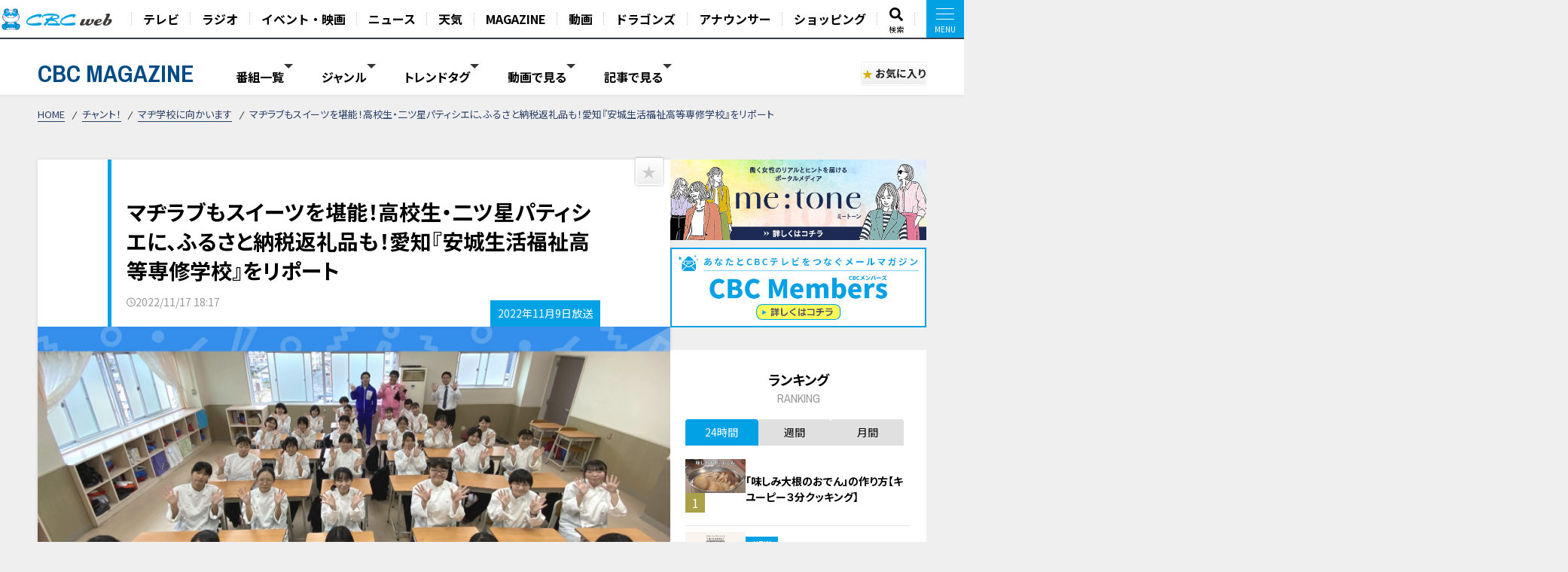

--- FILE ---
content_type: text/html; charset=UTF-8
request_url: https://hicbc.com/magazine/article/?id=maji-mukaimasu-22110901
body_size: 20642
content:
<!DOCTYPE html>
<html lang="ja">

<head>

<script type="application/ld+json">{"@context":"http://schema.org","@type":"NewsArticle","name":"マヂラブもスイーツを堪能！高校生・二ツ星パティシエに、ふるさと納税返礼品も！愛知『安城生活福祉高等専修学校』をリポート","headline":"マヂラブもスイーツを堪能！高校生・二ツ星パティシエに、ふるさと納税返礼品も！愛知『安城生活福祉高等専修学校』をリポート","author":{"@type":"Person","name":"CBC MAGAZINE（CBCマガジン）"},"image":{"@type":"ImageObject","url":"https://hicbc.com/magazine/assets/images/maji-mukaimasu-22110901/16683885133p4ct.jpg"},"description":"『マヂカルラブリー』の野田クリスタルと村上の二人が東海地方の学校におじゃまし、今どきの“リアルな学校生活”を紹介する『マヂ学校に向かいます』。 CBCテレビ『チャント！』マヂ学校に向かいます 今...","articleBody":"『マヂカルラブリー』の野田クリスタルと村上の二人が東海地方の学校におじゃまし、今どきの“リアルな学校生活”を紹介する『マヂ学校に向かいます』。CBCテレビ『チャント！』マヂ学校に向かいます今回は、愛知県安城市にある『安城生活福祉高等専修学校』です。スイーツ甲子園で入賞した生徒もいる『パティシエ専攻』に向かいました。CBCテレビ『チャント！』マヂ学校に向かいます3年生のクラスにおじゃましたマヂラブの二人。この専攻では、洋菓子を中心に和菓子やパン作りまで幅広く学べ、パティシエに有利な国家資格取得も目指せます。国語や数学など普通の授業もありつつ、食品学に栄養学、お菓子作りの実習はもちろん、カフェで働くための実習もあり、実践的な授業が特徴。イベントでは作ったお菓子の販売も行い、接客や経営について学びます。CBCテレビ『チャント！』マヂ学校に向かいますこの日は、9月から関わっている安城市のふるさと納税の返礼品に使われるお菓子を作っていました。CBCテレビ『チャント！』マヂ学校に向かいます材料を混ぜた生地を、棒状にまとめて冷蔵庫で冷やしてから輪切りをして焼く“アイスボックスクッキー”と呼ばれる方法で作ったナッツバタークッキーを食べたマヂラブの二人。ホロホロと崩れる軽い食感を味わいました。CBCテレビ『チャント！』マヂ学校に向かいますまた、濃厚でコクのある生地が特徴の“抹茶のガトーショコラ”もいただき、「ふるさと納税(の返礼品)にしている理由が分かるわ」と、生徒たちが作るおいしいスイーツを堪能しました。CBCテレビ『チャント！』マヂ学校に向かいますそして、高校生パティシエNo.1を決める“スイーツ甲子園”に出場した生徒二人に会ったマヂラブ。この大会の“高校生スイーツレシピ部門”に「くまさんパウンドケーキ」でエントリーし、590レシピの応募の中、三ツ星は逃したものの“二ツ星レシピ賞”を受賞しました。CBCテレビ『チャント！』マヂ学校に向かいますそんな生徒たちと一緒にマヂラブの二人もお菓作りを体験！砂糖と卵白で作るアイシングで絵柄を描くクッキー作りを楽しむことに。CBCテレビ『チャント！』マヂ学校に向かいます生徒が作った見本は、マヂラブの二人が描かれたクッキー。そっくりな絵に、二人はビックリです。染料を混ぜることで好きな色が作れるアイシング。野田が描いたのは、真っ赤なタコでした。さらに、マヂラブを描いたクッキーを使って、特製ケーキを作ってくれた生徒たち。ケーキのおいしさにまたもや驚いた二人なのでした。CBCテレビ『チャント！』マヂ学校に向かいます皆さんに将来の夢を尋ねると、「手話カフェを作ること」と教えてくれた生徒がいました。自身が難聴で不自由を感じる場面があり、「楽しく会話できる場所を作りたい」という思いからだそう。また、「コミュニケーションを取るのが苦手」という悩みを持つ生徒がいて、高校時代“ぼっち”で過ごしていた野田からアドバイス。「職人って、オレ、しゃべれない人の方が信用できる」と無理に話すことをすすめず、「好きな事だとしゃべれたりするからね」と安心する一言を付け加えました。CBCテレビ『チャント！』マヂ学校に向かいますパティシエを目指し、卒業後はほとんどが就職する生徒たち。プロとして働けるような学びを受けていることを感じたマヂラブの二人でした。","url":"https://hicbc.com/magazine/article/?id=maji-mukaimasu-22110901","mainEntityOfPage":"https://hicbc.com/magazine/article/?id=maji-mukaimasu-22110901","publisher":{"@type":"Organization","name":"CBCテレビ","logo":{"@type":"ImageObject","url":"https://hicbc.com/assets/global.nav/img/logo_cbcweb.svg"}},"datePublished":"2022-11-17T18:17:18+09:00"}</script>
<script>
  window.dataLayer = window.dataLayer || [];
  dataLayer.push({
    'event': 'content_view',
    'content_type': 'article',
    'content_device': 'pc',
  });
  dataLayer.push({
    'event': 'content_article',
    'article_id': 'maji-mukaimasu-22110901',
    'article_title': 'マヂラブもスイーツを堪能！高校生・二ツ星パティシエに、ふるさと納税返礼品も！愛知『安城生活福祉高等専修学校』をリポート',
    'article_content': 'cbcmagazine',
    'article_type': 'article',
    'article_category': 'chant',
    'article_category_sub': 'maji-mukaimasu-column',
    'article_movie_domain': '',
    'article_movie_url': '',
	});
</script>
<!-- Google Tag Manager -->
<script>(function(w,d,s,l,i){w[l]=w[l]||[];w[l].push({'gtm.start':
new Date().getTime(),event:'gtm.js'});var f=d.getElementsByTagName(s)[0],
j=d.createElement(s),dl=l!='dataLayer'?'&l='+l:'';j.async=true;j.src=
'https://www.googletagmanager.com/gtm.js?id='+i+dl;f.parentNode.insertBefore(j,f);
})(window,document,'script','dataLayer','GTM-KR4FPB');</script>
<!-- End Google Tag Manager -->


<!-- Google Tag Manager -->
<script>(function(w,d,s,l,i){w[l]=w[l]||[];w[l].push({'gtm.start':
new Date().getTime(),event:'gtm.js'});var f=d.getElementsByTagName(s)[0],
j=d.createElement(s),dl=l!='dataLayer'?'&l='+l:'';j.async=true;j.src=
'https://www.googletagmanager.com/gtm.js?id='+i+dl;f.parentNode.insertBefore(j,f);
})(window,document,'script','dataLayer','GTM-M67QHQ4B');</script>
<!-- End Google Tag Manager -->

<script type="application/javascript" src="//anymind360.com/js/7336/ats.js"></script>
<meta charset="UTF-8">
<meta http-equiv="X-UA-Compatible" content="IE=edge">
<meta name="viewport" content="width=device-width, initial-scale=1.0">
<meta name="format-detection" content="telephone=no">


<meta name="keywords" content="CBC,テレビ,ラジオ,番組,動画,見逃し,配信,情報,バラエティ,グルメ,コラム,Locipo,ロキポ">
<meta name="description" content="『マヂカルラブリー』の野田クリスタルと村上の二人が東海地方の学校におじゃまし、今どきの“リアルな学校生活”を紹介する『マヂ学校に向かいます』。 CBCテレビ『チャント！』マヂ学校に向かいます 今...">

<title>マヂラブもスイーツを堪能！高校生・二ツ星パティシエに、ふるさと納税返礼品も！愛知『安城生活福祉高等専修学校』をリポート | CBC MAGAZINE（CBCマガジン）</title>

<link href="https://fonts.googleapis.com/css2?family=Noto+Sans+JP:wght@400;700&display=swap" rel="stylesheet">
<link href="https://fonts.googleapis.com/css2?family=Open+Sans:wght@400;600;700&display=swap" rel="stylesheet">
<link href="https://fonts.googleapis.com/css2?family=Archivo+Narrow:wght@400;600;700&display=swap" rel="stylesheet">
<link href="https://site-assets.fontawesome.com/releases/v6.7.1/css/all.css" rel="stylesheet">
<link href="/magazine/content/themes/v03/css/lib.css" rel="stylesheet">
<link href="/magazine/content/themes/v03/css/style.pc.css?251128" rel="stylesheet">
<link href="/magazine/content/themes/v03/css/favorite.css?250919" rel="stylesheet">

<script src="https://code.jquery.com/jquery-3.6.0.min.js" integrity="sha256-/xUj+3OJU5yExlq6GSYGSHk7tPXikynS7ogEvDej/m4=" crossorigin="anonymous"></script>
<script src="https://cdn.jsdelivr.net/npm/vue@2.7.11/dist/vue.js"></script>
<script src="https://unpkg.com/lenis@1.1.17/dist/lenis.min.js"></script>
<script type="text/javascript" src="/magazine/content/themes/v03/js/lib.js"></script>
<script type="text/javascript" src="/magazine/content/themes/v03/js/favorite.js"></script>
<!-- <script type="text/javascript" src="/magazine/content/themes/v03/js/common.js"></script> -->
<script async src="https://pagead2.googlesyndication.com/pagead/js/adsbygoogle.js?client=ca-pub-2434872152941054" crossorigin="anonymous"></script>
<link rel="canonical" href="https://hicbc.com/magazine/article/?id=maji-mukaimasu-22110901">

<meta property="og:title" content="マヂラブもスイーツを堪能！高校生・二ツ星パティシエに、ふるさと納税返礼品も！愛知『安城生活福祉高等専修学校』をリポート | CBC MAGAZINE（CBCマガジン）">
<meta property="og:type" content="website">
<meta property="og:url" content="https://hicbc.com/magazine/article/?id=maji-mukaimasu-22110901&ref=fb">
<meta property="og:site_name" content="CBC MAGAZINE（CBCマガジン）">
<meta property="og:description" content="『マヂカルラブリー』の野田クリスタルと村上の二人が東海地方の学校におじゃまし、今どきの“リアルな学校生活”を紹介する『マヂ学校に向かいます』。 CBCテレビ『チャント！』マヂ学校に向かいます 今...">
<meta property="og:image" content="https://hicbc.com/magazine/assets/images/maji-mukaimasu-22110901/16683885133p4ct.jpg">
<meta name="twitter:card" content="summary_large_image">
<meta name="twitter:title" content="マヂラブもスイーツを堪能！高校生・二ツ星パティシエに、ふるさと納税返礼品も！愛知『安城生活福祉高等専修学校』をリポート | CBC MAGAZINE（CBCマガジン）">
<meta name="twitter:description" content="『マヂカルラブリー』の野田クリスタルと村上の二人が東海地方の学校におじゃまし、今どきの“リアルな学校生活”を紹介する『マヂ学校に向かいます』。 CBCテレビ『チャント！』マヂ学校に向かいます 今...">
<meta name="twitter:image" content="https://hicbc.com/magazine/assets/images/maji-mukaimasu-22110901/16683885133p4ct.jpg">

<script type="text/javascript" src="//d.rcmd.jp/hicbc.com/item/recommend.js" charset="UTF-8"></script>

<!-- global-nav // -->
<link href="/assets/global.nav/css/global.nav.pc.css?241001" rel="stylesheet">
<link href="https://fonts.googleapis.com/css2?family=Noto+Sans+JP:wght@700&display=swap" rel="stylesheet" media="all">
<script type="text/javascript" src="/assets/js/browseControl.js"></script>

<link href="https://site-assets.fontawesome.com/releases/v6.7.1/css/all.css" rel="stylesheet">



<!-- // global-nav -->

<script type="text/javascript">
var ss_qid = '';
 
var ss_analytics = {
  serviceName : 'cbc_web',
  platform : 'pc_web',
  cookieDomain : 'hicbc.com',
  params : {
    query_id : ss_qid,
    item_id : 'cbcmagazine-maji-mukaimasu-22110901',
    category_id : 'c-cbcmagazine',
    genre_id : 'g-cbcmagazine'
  }
};
</script>
<!-- Google Tag Manager -->
<script>(function(w,d,s,l,i){w[l]=w[l]||[];w[l].push({'gtm.start':
new Date().getTime(),event:'gtm.js'});var f=d.getElementsByTagName(s)[0],
j=d.createElement(s),dl=l!='dataLayer'?'&l='+l:'';j.async=true;j.src=
'https://www.googletagmanager.com/gtm.js?id='+i+dl;f.parentNode.insertBefore(j,f);
})(window,document,'script','dataLayer','GTM-WT9H4G');</script>
<!-- End Google Tag Manager -->
</head>


<body data-page-content="article">

<noscript>JavascriptがOFFのため正しく表示されない可能性があります。</noscript>

<!-- Google Tag Manager (noscript) -->
<noscript><iframe src="https://www.googletagmanager.com/ns.html?id=GTM-KR4FPB"
height="0" width="0" style="display:none;visibility:hidden"></iframe></noscript>
<!-- End Google Tag Manager (noscript) -->

<!-- Google Tag Manager (noscript) -->
<noscript><iframe src="https://www.googletagmanager.com/ns.html?id=GTM-M67QHQ4B"
height="0" width="0" style="display:none;visibility:hidden"></iframe></noscript>
<!-- End Google Tag Manager (noscript) -->

<!-- global-nav // -->
<script defer src='https://tag-plus-bucket-for-distribution.s3.ap-northeast-1.amazonaws.com/service/IpqvlIfbMiWlpzLE.js'></script>

<div class="hicbc-global-nav-modal">
	<div class="hicbc-global-nav-modal-wrap">
		<div class="hicbc-global-nav-modal-inner">
			<h2><img src="/assets/global.nav/img/logo_cbcweb_white.svg" alt="CBC web" width="148" height="21" class="hicbc-global-logo--web"></h2>
			<div>
				<ul>
					<li><a href="/tv/">テレビ</a></li>
					<li><a href="/radio/">ラジオ</a></li>
					<li><a href="/event/">イベント・映画</a></li>
					<li><a href="https://newsdig.tbs.co.jp/list/cbc">ニュース</a></li>
					<li><a href="/weather/">天気</a></li>
				</ul>
				<ul>
					<li><a href="/magazine/">CBC MAGAZINE</a></li>
					<li><a href="/movie/">CBC douga（動画紹介）</a></li>
					<li><a href="/sports/dragons/">ドラゴンズ情報</a></li>
					<li><a href="/announcer/">アナウンサー</a></li>
				</ul>
				<ul>
					<li>
						<h3>ショッピング</h3>
						<ul>
							<li><a href="https://www.j-shopping.jp/cbc/shop" target="_blank">CBCショッピング</a></li>
							<li><a href="https://store.hicbc.com/?_ga=2.248787010.459119041.1676513735-887416114.1652329939" target="_blank">CBC STORE</a></li>
							<li><a href="https://cbcradio.shop-pro.jp/" target="_blank">CBCラジオ公式オンラインショップ</a></li>
						</ul>
					</li>
				</ul>
			</div>
			<h2><a href="/corporation/"><img src="/assets/global.nav/img/logo_cbc_hd.svg" alt="中部日本放送" width="140" height="19" class="hicbc-global-logo--hd"></a></h2>
			<div>
				<ul>
					<li>
						<h3>中部日本放送</h3>
						<ul>
							<li><a href="/corporation/company/">会社情報</a></li>
							<li><a href="/corporation/ir/">IR情報</a></li>
							<li><a href="/corporation/sustainability/">サステナビリティ</a></li>
							<li><a href="/corporation/press/2022/">ニュースリリース</a></li>
						</ul>
					</li>
				</ul>
				<ul>
					<li>
						<h3>CBCグループ</h3>
						<ul>
							<li><a href="/tv/corporation/">CBCテレビ</a></li>
							<li><a href="/radio/corporation/">CBCラジオ</a></li>
							<li><a href="https://www.cbc-creation.co.jp/" target="_blank">CBCクリエイション</a></li>
							<li><a href="https://www.cbc-com.co.jp/" target="_blank">CBCコミュニケーションズ</a></li>
							<li><a href="https://www.kmax.co.jp/" target="_blank">ケイマックス</a></li>
							<li><a href="https://hicbc.com/cbc-dtec/" target="_blank">CBC Dテック</a></li>
							<li><a href="https://www.cbc-bipps.jp/" target="_blank">CBCビップス</a></li>
							<li><a href="http://www.chiyoda-kaikan.co.jp/" target="_blank">千代田会館</a></li>
							<li><a href="http://www.nanzan-cc.com/" target="_blank">南山カントリークラブ</a></li>
						</ul>
					</li>
				</ul>
				<ul>
					<li>
						<h3>採用情報</h3>
						<ul>
							<li><a href="https://hicbc.com/tv/corporation/saiyou/" target="_blank">CBCテレビ</a></li>
							<li><a href="https://hicbc.com/radio/corporation/saiyou/" target="_blank">CBCラジオ</a></li>
							<li><a href="https://www.cbc-creation.co.jp/" target="_blank">CBCクリエイション</a></li>
							<li><a href="https://www.cbc-com.co.jp/" target="_blank">CBCコミュニケーションズ</a></li>
						</ul>
					</li>
				</ul>
			</div>
		</div>
	</div>
	<div class="hicbc-global-nav-modal-bg js-globalnav-modal"></div>
</div>

<header id="hicbc-head" class="hicbc-global-nav">
	<div class="hicbc-global-nav-inner">
		<h1><a href="/" class="btn-global-nav"><img src="/assets/global.nav/img/logo_cbcweb_character.png" alt="CBC web | 中部日本放送株式会社 / CBCテレビ / CBCラジオ"></a></h1>

		<ul class="hicbc-global-nav-main">
			<li><a href="/tv/" class="btn-global-nav">テレビ</a></li>
			<li><a href="/radio/" class="btn-global-nav">ラジオ</a></li>
			<li><a href="/event/" class="btn-global-nav">イベント・映画</a></li>
			<li><a href="https://newsdig.tbs.co.jp/list/cbc" class="btn-global-nav">ニュース</a></li>
			<li><a href="/weather/" class="btn-global-nav">天気</a></li>
			<li><a href="/magazine/" class="btn-global-nav">MAGAZINE</a></li>
			<li><a href="/movie/" class="btn-global-nav">動画</a></li>
			<li><a href="/sports/dragons/" class="btn-global-nav">ドラゴンズ</a></li>
			<li><a href="/announcer/" class="btn-global-nav">アナウンサー</a></li>	
			<li><a href="/cc/cbcec/" class="btn-global-nav">ショッピング</a></li>	
			<li class="-search"><a href="/search/" class="btn-global-nav"><svg xmlns="http://www.w3.org/2000/svg" viewBox="0 0 512 512"><!-- Font Awesome Pro 5.15.4 by @fontawesome - https://fontawesome.com License - https://fontawesome.com/license (Commercial License) --><path d="M505 442.7L405.3 343c-4.5-4.5-10.6-7-17-7H372c27.6-35.3 44-79.7 44-128C416 93.1 322.9 0 208 0S0 93.1 0 208s93.1 208 208 208c48.3 0 92.7-16.4 128-44v16.3c0 6.4 2.5 12.5 7 17l99.7 99.7c9.4 9.4 24.6 9.4 33.9 0l28.3-28.3c9.4-9.4 9.4-24.6.1-34zM208 336c-70.7 0-128-57.2-128-128 0-70.7 57.2-128 128-128 70.7 0 128 57.2 128 128 0 70.7-57.2 128-128 128z"/></svg><span>検索</span></a></li>
			<li><a href="javascript:void(0);" class="btn-global-nav js-globalnav-modal"><div><i><i></i></i></div></a></li>
		</ul>
	</div>
	<script type="text/javascript" src="/assets/global.nav/js/global.nav.pc.js"></script>
</header>
<!-- #hicbc-main-content-body // -->
<div id="hicbc-main-content-body">
<!-- // global-nav -->




<script type="text/javascript">
try{
	_rcmdjp._setItemData({
		code: 'cbcmagazine-maji-mukaimasu-22110901',
		url: 'https://hicbc.com/magazine/article/?id=maji-mukaimasu-22110901',
		name: 'マヂラブもスイーツを堪能！高校生・二ツ星パティシエに、ふるさと納税返礼品も！愛知『安城生活福祉高等専修学校』をリポート',
		image: 'https://hicbc.com/magazine/assets/images/maji-mukaimasu-22110901/16683885133p4ct.jpg',
		category: 'chant',
		release_date : '2022-11-17 19:34:40',
		display_start: '2022-11-17 18:17:18',
		display_end: '',
		stock: 1
	});
} catch(err) {}
</script>

<script type="text/javascript">
try{
	_rcmdjp._displayRecommend({
		code: 'cbcmagazine-maji-mukaimasu-22110901',
		type: 'pv',
		template: 'tracking'
	});
} catch(err) {}
</script>




<div class="l-container" id="jsi-contentWrap">

<div class="c-nav-open">
  <div class="c-nav-open__btn" id="jsi-navOpenBtn">
    <span></span><span></span>
    <div class="c-nav-open__label">MENU</div>
  </div>
</div>

<header class="l-header" id="jci-headerNav">
  <div class="c-header">
    <div class="c-header__wrap">
      <div class="c-header__catch">CBCテレビの記事・動画コンテンツが満載！『CBCマガジン』</div>
      <div class="c-header__nav">
        <div class="c-header__logo"><a href="/magazine/" class="c-header__logo__anchor fade">CBC MAGAZINE</a></div>
        <div class="l-side-menu " id="jsi-sideMenuNavSP">
          <div class="l-side-menu__wrap">

            <nav class="c-header-menu" data-header-menu="select-genre">
							              <div class="c-header-menu__item jsc-headerMenuItem " data-header-menu-item="program">
                <div class="c-header-menu__item--label">番組一覧</div>
                <div class="c-fixed-header-menu jsc-fixedHeaderMenu " data-fix-header-menu-item="program">
                  <div class="c-fixed-header-menu-program__wrap">
																				<a href="/magazine/cat/?cid=chant" class="c-fixed-header-menu-program__item">
											<img class="img-responsive icon" src="/magazine/content/items/cat/icon_chant.png?250331" alt="チャント！" width="30" height="30">
											<span class="label">チャント！</span>
										</a>
																				<a href="/magazine/cat/?cid=newsx" class="c-fixed-header-menu-program__item">
											<img class="img-responsive icon" src="/magazine/content/items/cat/icon_newsx.png" alt="newsX（ニュースクロス）" width="30" height="30">
											<span class="label">newsX（ニュースクロス）</span>
										</a>
																				<a href="/magazine/cat/?cid=genki" class="c-fixed-header-menu-program__item">
											<img class="img-responsive icon" src="/magazine/content/items/cat/icon_genki.png" alt="健康カプセル！ゲンキの時間" width="30" height="30">
											<span class="label">健康カプセル！ゲンキの時間</span>
										</a>
																				<a href="/magazine/cat/?cid=crowns" class="c-fixed-header-menu-program__item">
											<img class="img-responsive icon" src="/magazine/content/items/cat/icon_crowns.png" alt="中日クラウンズ" width="30" height="30">
											<span class="label">中日クラウンズ</span>
										</a>
																				<a href="/magazine/cat/?cid=dragons" class="c-fixed-header-menu-program__item">
											<img class="img-responsive icon" src="/magazine/content/items/cat/icon_dragons.png" alt="ドラゴンズ関連記事" width="30" height="30">
											<span class="label">ドラゴンズ関連記事</span>
										</a>
																				<a href="/magazine/cat/?cid=hanasaka-times" class="c-fixed-header-menu-program__item">
											<img class="img-responsive icon" src="/magazine/content/items/cat/icon_hanasaka-times.png" alt="花咲かタイムズ" width="30" height="30">
											<span class="label">花咲かタイムズ</span>
										</a>
																				<a href="/magazine/cat/?cid=dela-lover" class="c-fixed-header-menu-program__item">
											<img class="img-responsive icon" src="/magazine/content/items/cat/icon_dela-lover.png" alt="太田×石井のデララバ" width="30" height="30">
											<span class="label">太田×石井のデララバ</span>
										</a>
																				<a href="/magazine/cat/?cid=kewpie" class="c-fixed-header-menu-program__item">
											<img class="img-responsive icon" src="/magazine/content/items/cat/icon_kewpie.png" alt="キユーピー３分クッキング" width="30" height="30">
											<span class="label">キユーピー３分クッキング</span>
										</a>
																				<a href="/magazine/cat/?cid=michi" class="c-fixed-header-menu-program__item">
											<img class="img-responsive icon" src="/magazine/content/items/cat/icon_michi.png" alt="道との遭遇" width="30" height="30">
											<span class="label">道との遭遇</span>
										</a>
																				<a href="/magazine/cat/?cid=koiroke" class="c-fixed-header-menu-program__item">
											<img class="img-responsive icon" src="/magazine/content/items/cat/icon_koiroke.png" alt="恋はロケ中に！" width="30" height="30">
											<span class="label">恋はロケ中に！</span>
										</a>
																				<a href="/magazine/cat/?cid=shiritori" class="c-fixed-header-menu-program__item">
											<img class="img-responsive icon" src="/magazine/content/items/cat/icon_shiritori.png" alt="地名しりとり 旅人ながつの挑戦" width="30" height="30">
											<span class="label">地名しりとり 旅人ながつの挑戦</span>
										</a>
																				<a href="/magazine/cat/?cid=announcer-contents" class="c-fixed-header-menu-program__item">
											<img class="img-responsive icon" src="/magazine/content/items/cat/icon_announcer.png" alt="アナウンサー" width="30" height="30">
											<span class="label">アナウンサー</span>
										</a>
																				<a href="/magazine/cat/?cid=gogosmile" class="c-fixed-header-menu-program__item">
											<img class="img-responsive icon" src="/magazine/content/items/cat/icon_gogosmile.png" alt="ゴゴスマ" width="30" height="30">
											<span class="label">ゴゴスマ</span>
										</a>
																				<a href="/magazine/cat/?cid=documentary" class="c-fixed-header-menu-program__item">
											<img class="img-responsive icon" src="/magazine/content/items/cat/icon_documentary.png" alt="ドキュメンタリー" width="30" height="30">
											<span class="label">ドキュメンタリー</span>
										</a>
																				<a href="/magazine/cat/?cid=thetime" class="c-fixed-header-menu-program__item">
											<img class="img-responsive icon" src="/magazine/content/items/cat/icon_thetime.png" alt="THE TIME," width="30" height="30">
											<span class="label">THE TIME,</span>
										</a>
																				<a href="/magazine/cat/?cid=unkosensei" class="c-fixed-header-menu-program__item">
											<img class="img-responsive icon" src="/magazine/content/items/cat/icon_unkosensei.png" alt="おはよう！うんこ先生" width="30" height="30">
											<span class="label">おはよう！うんこ先生</span>
										</a>
																				<a href="/magazine/cat/?cid=news-ronsetsu" class="c-fixed-header-menu-program__item">
											<img class="img-responsive icon" src="/magazine/content/items/cat/icon_ronsetsu.png" alt="ニュースコラム" width="30" height="30">
											<span class="label">ニュースコラム</span>
										</a>
																				<a href="/magazine/cat/?cid=live" class="c-fixed-header-menu-program__item">
											<img class="img-responsive icon" src="/magazine/content/items/cat/icon_live.png" alt="ライブ配信" width="30" height="30">
											<span class="label">ライブ配信</span>
										</a>
																				<a href="/magazine/cat/?cid=radichubu_magazine" class="c-fixed-header-menu-program__item">
											<img class="img-responsive icon" src="/magazine/content/items/cat/icon_radichubu.png" alt="RadiChubu（ラジチューブ）" width="30" height="30">
											<span class="label">RadiChubu（ラジチューブ）</span>
										</a>
																				<a href="/magazine/cat/?cid=metone" class="c-fixed-header-menu-program__item">
											<img class="img-responsive icon" src="/magazine/content/items/cat/icon_metone.jpg" alt="me:tone（ミートーン）" width="30" height="30">
											<span class="label">me:tone（ミートーン）</span>
										</a>
										                  </div>
                </div>
              </div>
							
														<div class="c-header-menu__item jsc-headerMenuItem" data-header-menu-item="genre">
                <div class="c-header-menu__item--label">ジャンル</div>
                <div class="c-fixed-header-menu jsc-fixedHeaderMenu " data-fix-header-menu-item="genre">
                  <div class="c-fixed-header-menu-genre__wrap">
																				<a href="/magazine/tag/?tid=生活" class="c-fixed-header-menu-genre__item">生活</a>
																				<a href="/magazine/tag/?tid=グルメ" class="c-fixed-header-menu-genre__item">グルメ</a>
																				<a href="/magazine/tag/?tid=エンタメ" class="c-fixed-header-menu-genre__item">エンタメ</a>
																				<a href="/magazine/tag/?tid=スポーツ" class="c-fixed-header-menu-genre__item">スポーツ</a>
																				<a href="/magazine/tag/?tid=コラム" class="c-fixed-header-menu-genre__item">コラム</a>
																				<a href="/magazine/tag/?tid=おでかけ" class="c-fixed-header-menu-genre__item">おでかけ</a>
																				<a href="/magazine/tag/?tid=ドラゴンズ" class="c-fixed-header-menu-genre__item">ドラゴンズ</a>
										                  </div>
                </div>
              </div>
							
							              <div class="c-header-menu__item jsc-headerMenuItem" data-header-menu-item="trend">
                <div class="c-header-menu__item--label">トレンドタグ</div>
                <div class="c-fixed-header-menu jsc-fixedHeaderMenu " data-fix-header-menu-item="trend">
                  <div class="c-fixed-header-menu-trend__wrap">
                    <div class="c-fixed-header-menu-trend-tag">
                      <h4 class="c-fixed-header-menu-trend__heading">トレンドタグ</h4>
                      <div class="c-fixed-header-menu-trend-tag__wrap">
												                        <a href="/magazine/tag/?tid=グルメ" class="c-fixed-header-menu-trend__item">グルメ</a>
												                        <a href="/magazine/tag/?tid=レシピ" class="c-fixed-header-menu-trend__item">レシピ</a>
												                        <a href="/magazine/tag/?tid=愛されフード" class="c-fixed-header-menu-trend__item">愛されフード</a>
												                        <a href="/magazine/tag/?tid=動画" class="c-fixed-header-menu-trend__item">動画</a>
												                        <a href="/magazine/tag/?tid=チャント！" class="c-fixed-header-menu-trend__item">チャント！</a>
												                        <a href="/magazine/tag/?tid=ゲンキの時間" class="c-fixed-header-menu-trend__item">ゲンキの時間</a>
												                        <a href="/magazine/tag/?tid=ドラゴンズ" class="c-fixed-header-menu-trend__item">ドラゴンズ</a>
												                        <a href="/magazine/tag/?tid=ミキ" class="c-fixed-header-menu-trend__item">ミキ</a>
												                        <a href="/magazine/tag/?tid=鈴木紗理奈" class="c-fixed-header-menu-trend__item">鈴木紗理奈</a>
												                        <a href="/magazine/tag/?tid=エンタメ" class="c-fixed-header-menu-trend__item">エンタメ</a>
												                        <a href="/magazine/tag/?tid=友廣南実" class="c-fixed-header-menu-trend__item">友廣南実</a>
												                        <a href="/magazine/tag/?tid=石丸幹二" class="c-fixed-header-menu-trend__item">石丸幹二</a>
												                        <a href="/magazine/tag/?tid=おでかけ" class="c-fixed-header-menu-trend__item">おでかけ</a>
												                        <a href="/magazine/tag/?tid=せつない" class="c-fixed-header-menu-trend__item">せつない</a>
												                        <a href="/magazine/tag/?tid=サンデードラゴンズ" class="c-fixed-header-menu-trend__item">サンデードラゴンズ</a>
												                        <a href="/magazine/tag/?tid=スポーツ" class="c-fixed-header-menu-trend__item">スポーツ</a>
												                        <a href="/magazine/tag/?tid=モーニング" class="c-fixed-header-menu-trend__item">モーニング</a>
												                        <a href="/magazine/tag/?tid=古川枝里子" class="c-fixed-header-menu-trend__item">古川枝里子</a>
												                        <a href="/magazine/tag/?tid=尾崎大晟" class="c-fixed-header-menu-trend__item">尾崎大晟</a>
												                        <a href="/magazine/tag/?tid=愛知" class="c-fixed-header-menu-trend__item">愛知</a>
												                        <a href="/magazine/tag/?tid=日本生まれ" class="c-fixed-header-menu-trend__item">日本生まれ</a>
												                        <a href="/magazine/tag/?tid=本" class="c-fixed-header-menu-trend__item">本</a>
												                        <a href="/magazine/tag/?tid=見逃し配信" class="c-fixed-header-menu-trend__item">見逃し配信</a>
												                        <a href="/magazine/tag/?tid=道との遭遇" class="c-fixed-header-menu-trend__item">道との遭遇</a>
												                        <a href="/magazine/tag/?tid=SNS" class="c-fixed-header-menu-trend__item">SNS</a>
												                        <a href="/magazine/tag/?tid=おいでやす小田" class="c-fixed-header-menu-trend__item">おいでやす小田</a>
												                        <a href="/magazine/tag/?tid=おにぎり" class="c-fixed-header-menu-trend__item">おにぎり</a>
												                      </div>
                    </div>
										<div id="jsi-tagSearch" class="c-fixed-header-menu-trend-search">
											<h4 class="c-fixed-header-menu-trend__heading">タグ検索</h4>
											<div class="c-fixed-header-menu-trend-searth__wrap" :class="{'is-active': loadFlag }">
												<div class="c-fixed-header-menu-trend-search__input">
													<input type="text" v-model="tag">
													<i aria-hidden="true" class="fas fa-search"></i>
												</div>
												<div v-if="list.length" class="c-fixed-header-menu-trend-tag__wrap">
													<a v-for="(item, index) in list" :key="index" :href="`/magazine/tag/?tid=${formalTag(item.tag)}`" class="c-fixed-header-menu-trend__item">{{ formalTag(item.tag) }}</a>
												</div>
												<p v-else class="c-fixed-header-menu-trend-search__noresult">タグを検索できます</p>
											</div>
										</div>
                  </div>
                </div>
              </div>
							
														<div class="c-header-menu__item jsc-headerMenuItem" data-header-menu-item="movie">
								<div class="c-header-menu__item--label">動画で見る</div>
								<div class="c-fixed-header-menu jsc-fixedHeaderMenu " data-fix-header-menu-item="movie">
									<div class="c-fixed-header-menu-article__wrap">
										<div class="c-article-list__wrap" data-list="fixed-header">
																						<article class="c-article-list__item">
                        <figure class="item__pict">
													<img class="img-responsive lazyload" width="320" height="180" src="/magazine/content/themes/v03/img/ph_img.png" data-src="/magazine/assets/images/mie-oshi-26012101/17689648121w87l-thumbnail.jpg" alt="みえジビエ菰野の新特産品は〇肉！オイル蒸し コロッケ どて煮 鍋">
                        </figure>
                        <div class="item__body">
                          <div class="item__title"><a href="/magazine/article/?id=mie-oshi-26012101" class="item__link">みえジビエ菰野の新特産品は〇肉！オイル蒸し コロッケ どて煮 鍋</a></div>
																										<time datetime="2026-01-21 17:50" class="item__date">
														<svg xmlns="http://www.w3.org/2000/svg" viewBox="0 0 512 512"><path d="M232 120C232 106.7 242.7 96 256 96C269.3 96 280 106.7 280 120V243.2L365.3 300C376.3 307.4 379.3 322.3 371.1 333.3C364.6 344.3 349.7 347.3 338.7 339.1L242.7 275.1C236 271.5 232 264 232 255.1L232 120zM256 0C397.4 0 512 114.6 512 256C512 397.4 397.4 512 256 512C114.6 512 0 397.4 0 256C0 114.6 114.6 0 256 0zM48 256C48 370.9 141.1 464 256 464C370.9 464 464 370.9 464 256C464 141.1 370.9 48 256 48C141.1 48 48 141.1 48 256z"/></svg>
														<span class="label">2026/01/21 17:50</span>
													</time>
													                        </div>
                      </article>
																						<article class="c-article-list__item">
                        <figure class="item__pict">
													<img class="img-responsive lazyload" width="320" height="180" src="/magazine/content/themes/v03/img/ph_img.png" data-src="/magazine/assets/images/chant-special-movie-26011901/1768974342amlvp-thumbnail.jpg" alt="【密着】家政婦の三田さん なぜ選ばれる？必見のスゴ腕収納テクニック！【チャント！特集】">
                        </figure>
                        <div class="item__body">
                          <div class="item__title"><a href="/magazine/article/?id=chant-special-movie-26011901" class="item__link">【密着】家政婦の三田さん なぜ選ばれる？必見のスゴ腕収納テクニック！【チャント！特集】</a></div>
																										<time datetime="2026-01-21 15:14" class="item__date">
														<svg xmlns="http://www.w3.org/2000/svg" viewBox="0 0 512 512"><path d="M232 120C232 106.7 242.7 96 256 96C269.3 96 280 106.7 280 120V243.2L365.3 300C376.3 307.4 379.3 322.3 371.1 333.3C364.6 344.3 349.7 347.3 338.7 339.1L242.7 275.1C236 271.5 232 264 232 255.1L232 120zM256 0C397.4 0 512 114.6 512 256C512 397.4 397.4 512 256 512C114.6 512 0 397.4 0 256C0 114.6 114.6 0 256 0zM48 256C48 370.9 141.1 464 256 464C370.9 464 464 370.9 464 256C464 141.1 370.9 48 256 48C141.1 48 48 141.1 48 256z"/></svg>
														<span class="label">2026/01/21 15:14</span>
													</time>
													                        </div>
                      </article>
																						<article class="c-article-list__item">
                        <figure class="item__pict">
													<img class="img-responsive lazyload" width="320" height="180" src="/magazine/content/themes/v03/img/ph_img.png" data-src="/magazine/assets/images/oishi-ga-kiku-26012001/1768965054d70my-thumbnail.jpg" alt="政党も行政も不安の中で走り出す【解散総選挙】何を訴え、どう戦う？【大石が聞く】">
                        </figure>
                        <div class="item__body">
                          <div class="item__title"><a href="/magazine/article/?id=oishi-ga-kiku-26012001" class="item__link">政党も行政も不安の中で走り出す【解散総選挙】何を訴え、どう戦う？【大石が聞く】</a></div>
																										<time datetime="2026-01-21 12:15" class="item__date">
														<svg xmlns="http://www.w3.org/2000/svg" viewBox="0 0 512 512"><path d="M232 120C232 106.7 242.7 96 256 96C269.3 96 280 106.7 280 120V243.2L365.3 300C376.3 307.4 379.3 322.3 371.1 333.3C364.6 344.3 349.7 347.3 338.7 339.1L242.7 275.1C236 271.5 232 264 232 255.1L232 120zM256 0C397.4 0 512 114.6 512 256C512 397.4 397.4 512 256 512C114.6 512 0 397.4 0 256C0 114.6 114.6 0 256 0zM48 256C48 370.9 141.1 464 256 464C370.9 464 464 370.9 464 256C464 141.1 370.9 48 256 48C141.1 48 48 141.1 48 256z"/></svg>
														<span class="label">2026/01/21 12:15</span>
													</time>
													                        </div>
                      </article>
																						<article class="c-article-list__item">
                        <figure class="item__pict">
													<img class="img-responsive lazyload" width="320" height="180" src="/magazine/content/themes/v03/img/ph_img.png" data-src="/magazine/assets/images/michi-movie-26012001/1768878782knquv-thumbnail.jpg" alt="【神奈川】住宅街に突然現れる"謎ロータリー"を調査【道との遭遇】">
                        </figure>
                        <div class="item__body">
                          <div class="item__title"><a href="/magazine/article/?id=michi-movie-26012001" class="item__link">【神奈川】住宅街に突然現れる"謎ロータリー"を調査【道との遭遇】</a></div>
																										<time datetime="2026-01-21 12:00" class="item__date">
														<svg xmlns="http://www.w3.org/2000/svg" viewBox="0 0 512 512"><path d="M232 120C232 106.7 242.7 96 256 96C269.3 96 280 106.7 280 120V243.2L365.3 300C376.3 307.4 379.3 322.3 371.1 333.3C364.6 344.3 349.7 347.3 338.7 339.1L242.7 275.1C236 271.5 232 264 232 255.1L232 120zM256 0C397.4 0 512 114.6 512 256C512 397.4 397.4 512 256 512C114.6 512 0 397.4 0 256C0 114.6 114.6 0 256 0zM48 256C48 370.9 141.1 464 256 464C370.9 464 464 370.9 464 256C464 141.1 370.9 48 256 48C141.1 48 48 141.1 48 256z"/></svg>
														<span class="label">2026/01/21 12:00</span>
													</time>
													                        </div>
                      </article>
																						<article class="c-article-list__item">
                        <figure class="item__pict">
													<img class="img-responsive lazyload" width="320" height="180" src="/magazine/content/themes/v03/img/ph_img.png" data-src="/magazine/assets/images/aisarefood-movie-26011901/17688798588ps6e-thumbnail.jpg" alt="激フワ＆デカイ！ボリューム満点ハンバーグ/あふれ出すカラフルカスタードのシュークリーム【愛されフード】">
                        </figure>
                        <div class="item__body">
                          <div class="item__title"><a href="/magazine/article/?id=aisarefood-movie-26011901" class="item__link">激フワ＆デカイ！ボリューム満点ハンバーグ/あふれ出すカラフルカスタードのシュークリーム【愛されフード】</a></div>
																										<time datetime="2026-01-20 17:00" class="item__date">
														<svg xmlns="http://www.w3.org/2000/svg" viewBox="0 0 512 512"><path d="M232 120C232 106.7 242.7 96 256 96C269.3 96 280 106.7 280 120V243.2L365.3 300C376.3 307.4 379.3 322.3 371.1 333.3C364.6 344.3 349.7 347.3 338.7 339.1L242.7 275.1C236 271.5 232 264 232 255.1L232 120zM256 0C397.4 0 512 114.6 512 256C512 397.4 397.4 512 256 512C114.6 512 0 397.4 0 256C0 114.6 114.6 0 256 0zM48 256C48 370.9 141.1 464 256 464C370.9 464 464 370.9 464 256C464 141.1 370.9 48 256 48C141.1 48 48 141.1 48 256z"/></svg>
														<span class="label">2026/01/20 17:00</span>
													</time>
													                        </div>
                      </article>
																					</div>
										<div class="c-more__btn">
                      <a href="/magazine/movie/" class="c-more__btn__item" data-more-btn-position="fixed-header">もっと見る</a>
                    </div>
									</div>
								</div>
							</div>
							
														<div class="c-header-menu__item jsc-headerMenuItem" data-header-menu-item="post">
								<div class="c-header-menu__item--label">記事で見る</div>
								<div class="c-fixed-header-menu jsc-fixedHeaderMenu " data-fix-header-menu-item="post">
									<div class="c-fixed-header-menu-article__wrap">
										<div class="c-article-list__wrap" data-list="fixed-header">
																						<article class="c-article-list__item">
                        <figure class="item__pict">
													<img class="img-responsive lazyload" width="320" height="180" src="/magazine/content/themes/v03/img/ph_img.png" data-src="/magazine/assets/images/kewpie-recipe-2026012101/17682828347mdb0-thumbnail.jpg" alt="「納豆ともちの豚キムチ」の作り方【キユーピー３分クッキング】">
                        </figure>
                        <div class="item__body">
                          <div class="item__title"><a href="/magazine/article/?id=kewpie-recipe-2026012101" class="item__link">「納豆ともちの豚キムチ」の作り方【キユーピー３分クッキング】</a></div>
																										<time datetime="2026-01-21 18:00" class="item__date">
														<svg xmlns="http://www.w3.org/2000/svg" viewBox="0 0 512 512"><path d="M232 120C232 106.7 242.7 96 256 96C269.3 96 280 106.7 280 120V243.2L365.3 300C376.3 307.4 379.3 322.3 371.1 333.3C364.6 344.3 349.7 347.3 338.7 339.1L242.7 275.1C236 271.5 232 264 232 255.1L232 120zM256 0C397.4 0 512 114.6 512 256C512 397.4 397.4 512 256 512C114.6 512 0 397.4 0 256C0 114.6 114.6 0 256 0zM48 256C48 370.9 141.1 464 256 464C370.9 464 464 370.9 464 256C464 141.1 370.9 48 256 48C141.1 48 48 141.1 48 256z"/></svg>
														<span class="label">2026/01/21 18:00</span>
													</time>
													                        </div>
                      </article>
																						<article class="c-article-list__item">
                        <figure class="item__pict">
													<img class="img-responsive lazyload" width="320" height="180" src="/magazine/content/themes/v03/img/ph_img.png" data-src="/magazine/assets/images/metone-makecolumndo809-250121-01/17683568546247p-thumbnail.jpg" alt="〈オペラ〉リップティントNの人気色はどれ？テレビ局ヘアメイクが教える失敗しない4色">
                        </figure>
                        <div class="item__body">
                          <div class="item__title"><a href="/magazine/article/?id=metone-makecolumndo809-250121-01" class="item__link">〈オペラ〉リップティントNの人気色はどれ？テレビ局ヘアメイクが教える失敗しない4色</a></div>
																										<time datetime="2026-01-21 11:55" class="item__date">
														<svg xmlns="http://www.w3.org/2000/svg" viewBox="0 0 512 512"><path d="M232 120C232 106.7 242.7 96 256 96C269.3 96 280 106.7 280 120V243.2L365.3 300C376.3 307.4 379.3 322.3 371.1 333.3C364.6 344.3 349.7 347.3 338.7 339.1L242.7 275.1C236 271.5 232 264 232 255.1L232 120zM256 0C397.4 0 512 114.6 512 256C512 397.4 397.4 512 256 512C114.6 512 0 397.4 0 256C0 114.6 114.6 0 256 0zM48 256C48 370.9 141.1 464 256 464C370.9 464 464 370.9 464 256C464 141.1 370.9 48 256 48C141.1 48 48 141.1 48 256z"/></svg>
														<span class="label">2026/01/21 11:55</span>
													</time>
													                        </div>
                      </article>
																						<article class="c-article-list__item">
                        <figure class="item__pict">
													<img class="img-responsive lazyload" width="320" height="180" src="/magazine/content/themes/v03/img/ph_img.png" data-src="https://radichubu.jp/files/topics/61774_ext_01_0.jpeg" alt="映画館で財布が消えた！スタッフの"手品"のような救出劇">
                        </figure>
                        <div class="item__body">
                          <div class="item__title"><a href="/magazine/article/?id=radichubu-61774" class="item__link">映画館で財布が消えた！スタッフの"手品"のような救出劇</a></div>
																										<time datetime="2026-01-21 06:06" class="item__date">
														<svg xmlns="http://www.w3.org/2000/svg" viewBox="0 0 512 512"><path d="M232 120C232 106.7 242.7 96 256 96C269.3 96 280 106.7 280 120V243.2L365.3 300C376.3 307.4 379.3 322.3 371.1 333.3C364.6 344.3 349.7 347.3 338.7 339.1L242.7 275.1C236 271.5 232 264 232 255.1L232 120zM256 0C397.4 0 512 114.6 512 256C512 397.4 397.4 512 256 512C114.6 512 0 397.4 0 256C0 114.6 114.6 0 256 0zM48 256C48 370.9 141.1 464 256 464C370.9 464 464 370.9 464 256C464 141.1 370.9 48 256 48C141.1 48 48 141.1 48 256z"/></svg>
														<span class="label">2026/01/21 06:06</span>
													</time>
													                        </div>
                      </article>
																						<article class="c-article-list__item">
                        <figure class="item__pict">
													<img class="img-responsive lazyload" width="320" height="180" src="/magazine/content/themes/v03/img/ph_img.png" data-src="https://radichubu.jp/files/topics/61771_ext_01_0.jpeg" alt="どれぐらいの違い？こどもの医療費助成に地域差">
                        </figure>
                        <div class="item__body">
                          <div class="item__title"><a href="/magazine/article/?id=radichubu-61771" class="item__link">どれぐらいの違い？こどもの医療費助成に地域差</a></div>
																										<time datetime="2026-01-21 06:04" class="item__date">
														<svg xmlns="http://www.w3.org/2000/svg" viewBox="0 0 512 512"><path d="M232 120C232 106.7 242.7 96 256 96C269.3 96 280 106.7 280 120V243.2L365.3 300C376.3 307.4 379.3 322.3 371.1 333.3C364.6 344.3 349.7 347.3 338.7 339.1L242.7 275.1C236 271.5 232 264 232 255.1L232 120zM256 0C397.4 0 512 114.6 512 256C512 397.4 397.4 512 256 512C114.6 512 0 397.4 0 256C0 114.6 114.6 0 256 0zM48 256C48 370.9 141.1 464 256 464C370.9 464 464 370.9 464 256C464 141.1 370.9 48 256 48C141.1 48 48 141.1 48 256z"/></svg>
														<span class="label">2026/01/21 06:04</span>
													</time>
													                        </div>
                      </article>
																						<article class="c-article-list__item">
                        <figure class="item__pict">
													<img class="img-responsive lazyload" width="320" height="180" src="/magazine/content/themes/v03/img/ph_img.png" data-src="/magazine/assets/images/aisarefood-column-26011201/17688113296pluy-thumbnail.jpg" alt="すべて店内仕込み！？愛知・名古屋市で愛される「銀だらの西京焼き」とは？わさびが決め手の「和風オムライス」も調査！">
                        </figure>
                        <div class="item__body">
                          <div class="item__title"><a href="/magazine/article/?id=aisarefood-column-26011201" class="item__link">すべて店内仕込み！？愛知・名古屋市で愛される「銀だらの西京焼き」とは？わさびが決め手の「和風オムライス」も調査！</a></div>
																										<time datetime="2026-01-21 06:03" class="item__date">
														<svg xmlns="http://www.w3.org/2000/svg" viewBox="0 0 512 512"><path d="M232 120C232 106.7 242.7 96 256 96C269.3 96 280 106.7 280 120V243.2L365.3 300C376.3 307.4 379.3 322.3 371.1 333.3C364.6 344.3 349.7 347.3 338.7 339.1L242.7 275.1C236 271.5 232 264 232 255.1L232 120zM256 0C397.4 0 512 114.6 512 256C512 397.4 397.4 512 256 512C114.6 512 0 397.4 0 256C0 114.6 114.6 0 256 0zM48 256C48 370.9 141.1 464 256 464C370.9 464 464 370.9 464 256C464 141.1 370.9 48 256 48C141.1 48 48 141.1 48 256z"/></svg>
														<span class="label">2026/01/21 06:03</span>
													</time>
													                        </div>
                      </article>
																					</div>
										<div class="c-more__btn">
                      <a href="/magazine/post/" class="c-more__btn__item" data-more-btn-position="fixed-header">もっと見る</a>
                    </div>
									</div>
								</div>
							</div>
							
						</nav>


						<nav class="c-header-menu" data-header-menu="favorite">
							<a href="/magazine/favorite/" class="favorite__button favorite__button-link">お気に入り</a>
						</nav>



						<div class="c-header-bnr">
																					<a href="/magazine/cat/?cid=metone" class="c-header-bnr__item"><img class="img-responsive lazyload" src="/magazine/content/themes/v03/img/ph_img.png" data-src="/magazine/content/items/bnr/bnr_metone_640x200.jpg" alt="働く女性のリアルとヒントを届けるポータルメディア「me:tone（ミートーン）」"></a>
            </div>

          </div>
        </div>
      </div>
    </div>
  </div>
</header>



<div class="c-breadcrumbs">
  <div class="c-breadcrumbs__wrap">
    <ul class="c-breadcrumbs__item__wrap">
			<li class="c-breadcrumbs__item home"><a href="/magazine/" class="fade">HOME</a></li>
						<li class="c-breadcrumbs__item"><a href="/magazine/cat/?cid=chant" class="fade ">チャント！</a></li>
						<li class="c-breadcrumbs__item"><a href="/magazine/cat/?cid=maji-mukaimasu-column" class="fade ">マヂ学校に向かいます</a></li>
						<li class="c-breadcrumbs__item"><a href="/magazine/article/?id=maji-mukaimasu-22110901" class="fade aactive">マヂラブもスイーツを堪能！高校生・二ツ星パティシエに、ふるさと納税返礼品も！愛知『安城生活福祉高等専修学校』をリポート</a></li>
			    </ul>
  </div>
</div>

<!-- <header class="l-header">
  <div class="c-header">
    <div class="c-header__wrap">
      <div class="c-header__logo"><a href="/magazine/" class="c-header__logo__anchor fade">CBC MAGAZINE</a></div>
    </div>
		  </div>
  <div class="c-breadcrumbs">
		<div class="c-breadcrumbs__wrap">
			      <ul class="c-breadcrumbs__item__wrap">
        <li class="c-breadcrumbs__item home"><a href="/magazine/" class="fade">HOME</a></li>
								<li class="c-breadcrumbs__item"><a href="/magazine/cat/?cid=chant" class="fade ">チャント！</a></li>
								<li class="c-breadcrumbs__item"><a href="/magazine/cat/?cid=maji-mukaimasu-column" class="fade ">マヂ学校に向かいます</a></li>
								<li class="c-breadcrumbs__item"><a href="/magazine/article/?id=maji-mukaimasu-22110901" class="fade aactive">マヂラブもスイーツを堪能！高校生・二ツ星パティシエに、ふるさと納税返礼品も！愛知『安城生活福祉高等専修学校』をリポート</a></li>
				      </ul>
			    </div>
  </div>
</header> -->





<div class="l-main-container">

<main class="l-main-content">



<section class="p-article-content">


		<header class="p-article__heading">
			<h1 class="p-article__title">マヂラブもスイーツを堪能！高校生・二ツ星パティシエに、ふるさと納税返礼品も！愛知『安城生活福祉高等専修学校』をリポート</h1>
						<time datetime="2022-11-17 18:17" class="p-article__date--updated"><svg xmlns="http://www.w3.org/2000/svg" viewBox="0 0 512 512"><path d="M232 120C232 106.7 242.7 96 256 96C269.3 96 280 106.7 280 120V243.2L365.3 300C376.3 307.4 379.3 322.3 371.1 333.3C364.6 344.3 349.7 347.3 338.7 339.1L242.7 275.1C236 271.5 232 264 232 255.1L232 120zM256 0C397.4 0 512 114.6 512 256C512 397.4 397.4 512 256 512C114.6 512 0 397.4 0 256C0 114.6 114.6 0 256 0zM48 256C48 370.9 141.1 464 256 464C370.9 464 464 370.9 464 256C464 141.1 370.9 48 256 48C141.1 48 48 141.1 48 256z"/></svg><span class="label">2022/11/17 18:17</span></time>
									<div class="p-article__date--oa">2022年11月9日放送</div>
					</header>

				<button
			class="favorite__button"
			data-id="maji-mukaimasu-22110901"
			data-article-id="maji-mukaimasu-22110901"
			data-article-title="マヂラブもスイーツを堪能！高校生・二ツ星パティシエに、ふるさと納税返礼品も！愛知『安城生活福祉高等専修学校』をリポート"
			data-article-content="cbcmagazine"
			data-regist-content="article"
			data-article='{"url":"/magazine/article/?id=maji-mukaimasu-22110901","title":"マヂラブもスイーツを堪能！高校生・二ツ星パティシエに、ふるさと納税返礼品も！愛知『安城生活福祉高等専修学校』をリポート","image":"/magazine/assets/images/maji-mukaimasu-22110901/16683885133p4ct-thumbnail.jpg","webp":"1","movie":"0","new":"0","published":"2022-11-17 18:17:18","oa":"2022-11-09","cat":{"icon":"https://hicbc.com/magazine/content/items/cat/icon_chant.png?250331","id":"chant","title":"チャント！","subid":"maji-mukaimasu-column","subtitle":"マヂ学校に向かいます"},"tag":"教育|チャント！|マヂカルラブリー"}'>
		</button>
		
				<figure class="p-article-pict">
			<img class="img-responsive lazyload" width="640" height="360" src="/magazine/content/themes/v03/img/ph_img.png" data-src="/magazine/assets/images/maji-mukaimasu-22110901/16683885133p4ct.jpg" alt="マヂラブもスイーツを堪能！高校生・二ツ星パティシエに、ふるさと納税返礼品も！愛知『安城生活福祉高等専修学校』をリポート">
					</figure>
		
				<div class="p-article__meta">

			
						<div class="p-article-cat">
				<div class="p-article-cat__icon"><img class="img-responsive lazyload" width="360" height="360" src="/magazine/content/themes/v03/img/ph_img.png" data-src="/magazine/content/items/cat/icon_chant.png?250331" alt="チャント！"></div>
				<div class="p-article-cat__meta">
					<div class="p-article-cat__program"><a href="/magazine/cat/?cid=chant">チャント！</a></div>
					<div class="p-article-cat__title"><a href="/magazine/cat/?cid=maji-mukaimasu-column">マヂ学校に向かいます</a></div>
				</div>
			</div>

			
		</div>
		
		
		<div class="p-article-body">
						<p>『マヂカルラブリー』の野田クリスタルと村上の二人が東海地方の学校におじゃまし、今どきの“リアルな学校生活”を紹介する『マヂ学校に向かいます』。</p>						<figure class="wp-block-image"><img src="/magazine/assets/images/maji-mukaimasu-22110901/16686599666txpv-medium.jpg" alt="" class="wp-image-24144" /><figcaption> CBCテレビ『チャント！』マヂ学校に向かいます </figcaption></figure>						<p>今回は、愛知県安城市にある『安城生活福祉高等専修学校』です。スイーツ甲子園で入賞した生徒もいる『パティシエ専攻』に向かいました。</p>						<figure class="wp-block-image"><img src="/magazine/assets/images/maji-mukaimasu-22110901/1668659986z2lne-medium.jpg" alt="" class="wp-image-24145" /><figcaption> CBCテレビ『チャント！』マヂ学校に向かいます </figcaption></figure>						<p>3年生のクラスにおじゃましたマヂラブの二人。この専攻では、洋菓子を中心に和菓子やパン作りまで幅広く学べ、パティシエに有利な国家資格取得も目指せます。国語や数学など普通の授業もありつつ、食品学に栄養学、お菓子作りの実習はもちろん、カフェで働くための実習もあり、実践的な授業が特徴。イベントでは作ったお菓子の販売も行い、接客や経営について学びます。</p>						<figure class="wp-block-image"><img src="/magazine/assets/images/maji-mukaimasu-22110901/1668660004nfwv9-medium.jpg" alt="" class="wp-image-24146" /><figcaption> CBCテレビ『チャント！』マヂ学校に向かいます </figcaption></figure>						<p>この日は、9月から関わっている安城市のふるさと納税の返礼品に使われるお菓子を作っていました。</p>						<figure class="wp-block-image"><img src="/magazine/assets/images/maji-mukaimasu-22110901/16686600219l62d-medium.jpg" alt="" class="wp-image-24147" /><figcaption> CBCテレビ『チャント！』マヂ学校に向かいます </figcaption></figure>						<p>材料を混ぜた生地を、棒状にまとめて冷蔵庫で冷やしてから輪切りをして焼く“アイスボックスクッキー”と呼ばれる方法で作ったナッツバタークッキーを食べたマヂラブの二人。ホロホロと崩れる軽い食感を味わいました。</p>						<figure class="wp-block-image"><img src="/magazine/assets/images/maji-mukaimasu-22110901/1668660036dcqjg-medium.jpg" alt="" class="wp-image-24148" /><figcaption> CBCテレビ『チャント！』マヂ学校に向かいます </figcaption></figure>						<p>また、濃厚でコクのある生地が特徴の“抹茶のガトーショコラ”もいただき、「ふるさと納税(の返礼品)にしている理由が分かるわ」と、生徒たちが作るおいしいスイーツを堪能しました。</p>						<figure class="wp-block-image"><img src="/magazine/assets/images/maji-mukaimasu-22110901/1668660052kpnwq-medium.jpg" alt="" class="wp-image-24149" /><figcaption> CBCテレビ『チャント！』マヂ学校に向かいます </figcaption></figure>						<p>そして、高校生パティシエNo.1を決める“スイーツ甲子園”に出場した生徒二人に会ったマヂラブ。この大会の“高校生スイーツレシピ部門”に「くまさんパウンドケーキ」でエントリーし、590レシピの応募の中、三ツ星は逃したものの“二ツ星レシピ賞”を受賞しました。 </p>						<figure class="wp-block-image"><img src="/magazine/assets/images/maji-mukaimasu-22110901/1668660074rzdgl-medium.jpg" alt="" class="wp-image-24150" /><figcaption> CBCテレビ『チャント！』マヂ学校に向かいます </figcaption></figure>						<p>そんな生徒たちと一緒にマヂラブの二人もお菓作りを体験！砂糖と卵白で作るアイシングで絵柄を描くクッキー作りを楽しむことに。</p>						<figure class="wp-block-image"><img src="/magazine/assets/images/maji-mukaimasu-22110901/1668660092ljpso-medium.jpg" alt="" class="wp-image-24151" /><figcaption> CBCテレビ『チャント！』マヂ学校に向かいます </figcaption></figure>						<p>生徒が作った見本は、マヂラブの二人が描かれたクッキー。そっくりな絵に、二人はビックリです。染料を混ぜることで好きな色が作れるアイシング。野田が描いたのは、真っ赤なタコでした。 さらに、マヂラブを描いたクッキーを使って、特製ケーキを作ってくれた生徒たち。ケーキのおいしさにまたもや驚いた二人なのでした。</p>						<figure class="wp-block-image"><img src="/magazine/assets/images/maji-mukaimasu-22110901/1668660125mpvh9-medium.jpg" alt="" class="wp-image-24152" /><figcaption> CBCテレビ『チャント！』マヂ学校に向かいます </figcaption></figure>						<p>皆さんに将来の夢を尋ねると、「手話カフェを作ること」と教えてくれた生徒がいました。自身が難聴で不自由を感じる場面があり、「楽しく会話できる場所を作りたい」という思いからだそう。また、「コミュニケーションを取るのが苦手」という悩みを持つ生徒がいて、高校時代“ぼっち”で過ごしていた野田からアドバイス。「職人って、オレ、しゃべれない人の方が信用できる」と無理に話すことをすすめず、「好きな事だとしゃべれたりするからね」と安心する一言を付け加えました。</p>						<figure class="wp-block-image"><img src="/magazine/assets/images/maji-mukaimasu-22110901/1668660139qou9v-medium.jpg" alt="" class="wp-image-24153" /><figcaption> CBCテレビ『チャント！』マヂ学校に向かいます </figcaption></figure>						<p>パティシエを目指し、卒業後はほとんどが就職する生徒たち。プロとして働けるような学びを受けていることを感じたマヂラブの二人でした。</p>			
						<div class="p-article-body__btn--gallery">
				<a href="/magazine/article/gallery/?id=maji-mukaimasu-22110901" class="c-more__btn__item" data-more-btn-position="gallery-next">この記事の画像を見る</a>
			</div>
					</div>

		


<div class="p-article-related">
<script type="text/javascript">
  try{
  _rcmdjp._displayRecommend({
    type: 'pv',
    code: 'cbcmagazine-maji-mukaimasu-22110901',
    template: 'MAGAZINE_Pickup'
  });
  } catch(err) {}
</script>
</div>



<div class="p-article-tag">
	<h3 class="p-article-tag__heading">
		<svg xmlns="http://www.w3.org/2000/svg" viewBox="0 0 448 512"><path d="M48 32H197.5C214.5 32 230.7 38.74 242.7 50.75L418.7 226.7C443.7 251.7 443.7 292.3 418.7 317.3L285.3 450.7C260.3 475.7 219.7 475.7 194.7 450.7L18.75 274.7C6.743 262.7 0 246.5 0 229.5V80C0 53.49 21.49 32 48 32L48 32zM112 176C129.7 176 144 161.7 144 144C144 126.3 129.7 112 112 112C94.33 112 80 126.3 80 144C80 161.7 94.33 176 112 176z"></path></svg>
		<span class="label">タグ</span>
	</h3>
	<div class="p-article-tag__wrap">
		<a href="/magazine/tag/?tid=教育" class="p-article-tag__item">教育</a>
		<a href="/magazine/tag/?tid=チャント！" class="p-article-tag__item">チャント！</a>
		<a href="/magazine/tag/?tid=マヂカルラブリー" class="p-article-tag__item">マヂカルラブリー</a>
		</div>
</div>


<div class="p-article-information">
	<div class="p-article-information__wrap">
		<h3 class="p-article-information__heading">
			<svg xmlns="http://www.w3.org/2000/svg" viewBox="0 0 40 40"><defs><style>.cls-1 {fill: none;}</style></defs><g><rect class="cls-1" width="40" height="40"/><g><path d="M17,18H6a1,1,0,0,1-1-1V6A1,1,0,0,1,6,5H17a1,1,0,0,1,1,1V17A1,1,0,0,1,17,18ZM7,16h9V7H7Z"/><path d="M34,18H23a1,1,0,0,1-1-1V6a1,1,0,0,1,1-1H34a1,1,0,0,1,1,1V17A1,1,0,0,1,34,18ZM24,16h9V7H24Z"/><path d="M17,35H6a.99974.99974,0,0,1-1-1V23a.99974.99974,0,0,1,1-1H17a.99974.99974,0,0,1,1,1V34A.99974.99974,0,0,1,17,35ZM7,33h9V24H7Z"/><path d="M34,35H23a.99974.99974,0,0,1-1-1V23a.99974.99974,0,0,1,1-1H34a.99974.99974,0,0,1,1,1V34A.99974.99974,0,0,1,34,35ZM24,33h9V24H24Z"/></g></g></svg>
			<span class="label">番組紹介</span>
		</h3>

				<div class="p-article-cat">
			<div class="p-article-cat__icon"><img class="img-responsive lazyload" width="360" height="360" src="/magazine/content/themes/v03/img/ph_img.png" data-src="/magazine/content/items/cat/icon_chant.png?250331" alt="チャント！"></div>
			<div class="p-article-cat__meta">
				<div class="p-article-cat__program"><a href="/magazine/cat/?cid=chant">チャント！</a></div>
				<div class="p-article-cat__title"><a href="/magazine/cat/?cid=maji-mukaimasu-column">マヂ学校に向かいます</a></div>
			</div>
		</div>
		<div class="p-article-cat__description">身近な生活情報から芸能、どこよりも詳しい天気情報などなど、東海3県にとことん寄り添う新しい報道・情報番組。毎週月～金曜 午後3:49～5:50放送（金曜は午後4:50～5:50放送）。</div>
		
				<div class="p-article-program">
				<div class="p-article-program__wrap">
			<h4 class="p-article-program__heading"><svg version="1.1" id="_x32_" xmlns="http://www.w3.org/2000/svg" xmlns:xlink="http://www.w3.org/1999/xlink" x="0px" y="0px" viewBox="0 0 512 512" xml:space="preserve"><g><path class="st0" d="M464,0H48C21.492,0,0,21.492,0,48v416c0,26.508,21.492,48,48,48h416c26.508,0,48-21.492,48-48V48	C512,21.492,490.508,0,464,0z M444.664,35c10.492,0,19,8.508,19,19s-8.508,19-19,19c-10.492,0-19-8.508-19-19	S434.172,35,444.664,35z M374.164,35c10.492,0,19,8.508,19,19s-8.508,19-19,19c-10.492,0-19-8.508-19-19S363.672,35,374.164,35z	 M303.664,35c10.492,0,19,8.508,19,19s-8.508,19-19,19c-10.492,0-19-8.508-19-19S293.172,35,303.664,35z M472,464	c0,4.406-3.586,8-8,8H48c-4.414,0-8-3.594-8-8V104h432V464z"></path><rect x="96" y="192" class="st0" width="152" height="32"></rect><rect x="96" y="352" class="st0" width="328" height="32"></rect><rect x="304" y="192" class="st0" width="120" height="120"></rect><polygon class="st0" points="229.042,304 248,304 248,272 96,272 96,304 213.042,304"></polygon></g></svg><span class="label">ホームページ</span></h4>
			<div class="p-article-program__item__wrap">
								<a href="/tv/chant/" class="p-article-program__item" data-program-btn="hp">番組サイト</a>
							</div>
		</div>
		
				<div class="p-article-program__wrap">
			<h4 class="p-article-program__heading"><svg xmlns="http://www.w3.org/2000/svg" viewBox="0 0 33.66 33.66"><defs></defs><g id="layer02" data-name="layer02"><g id="layer02-02" data-name="layer02"><path d="M16.83,0A16.83,16.83,0,1,0,33.66,16.83,16.82,16.82,0,0,0,16.83,0ZM11.57,25.52V8.14l13.65,8.69Z"></path></g></g></svg><span class="label">最新話の見逃し配信はこちら</span></h4>
			<div class="p-article-program__item__wrap">
								<a href="https://locipo.jp/playlist/ed488cfc-4bf1-47a7-89bf-9d417aa74e60" target="_balnk" class="p-article-program__item" data-program-btn="locipo"><img class="img-responsive lazyload" src="/magazine/content/themes/v03/img/ph_img.png" data-src="/magazine/content/items/pf/logo_locipo.png" alt="locipo"></a>
						</div>
		</div>
			</div>
	
	</div>
</div>


</section>



<section class="p-article-recommend-list">

<script>
window.dataLayer = window.dataLayer || [];
dataLayer.push({
  'event': 'related_item_imp',
  'related_item_imp_pos': 'article_bottom',
});
</script>

	<h3 class="p-article-related__heading">オススメ関連コンテンツ</h3>
	<div class="p-article-related__wrap">
						<article class="p-article-related__item">
					<figure class="pict">
						<img class="img-responsive lazyload" width="640" height="360" src="/magazine/content/themes/v03/img/ph_img.png" data-src="/tv/genki/assets/images/220515/16526902345cshz-thumbnail.jpg">
					</figure>
					<h4 class="title">
						<a href="/tv/genki/article/?id=220515" 
							data-related-item="valid"
							data-related-item-pos="article_bottom"
							data-related-item-title="石丸幹二「すごい痩せましたね！」…世界一楽なスクワット！？ダイエットのスペシャリストに学ぶ「無理なくやせる方法」">
							石丸幹二「すごい痩せましたね！」…世界一楽なスクワット！？ダイエットのスペシャリストに学ぶ「無理なくやせる方法」						</a>
					</h4>
				</article>
									<div class="uz-3-hicbc_pc uz-ny" data-uz-url="%%PATTERN:url%%"></div>
					<script async type="text/javascript" src="https://speee-ad.akamaized.net/tag/3-hicbc_pc/js/outer-frame.min.js" charset="utf-8"></script>
								</div>

</section>






<div class="ad_fourm_video" id="ad_fourm_video"></div>

<div class="c-main-ad--middle">
	<div class="ad-block pc_magazine_infeed_left" id="pc_magazine_infeed_left"></div>
	<div class="ad-block pc_magazine_infeed_right" id="pc_magazine_infeed_right"></div>
</div>






</main>





<aside class="l-aside-content">
<div class="l-aside-content__wrap">


	<section class="c-aside-content c-aside-bnr">
				<a href="/magazine/cat/?cid=metone" class="c-aside-bnr__item"><img class="img-responsive lazyload" src="/magazine/content/themes/v03/img/ph_img.png" data-src="/magazine/content/items/bnr/bnr_metone_640x200.jpg" alt="働く女性のリアルとヒントを届けるポータルメディア「me:tone（ミートーン）」"></a>
		<a href="/cc/members/?ref=magazine-aside" class="c-aside-bnr__item"><img class="img-responsive lazyload" src="/magazine/content/themes/v03/img/ph_img.png" data-src="/magazine/content/items/bnr/bnr_cbcmembers_640x200.jpg" alt="あなたとCBCテレビをつなぐメールマガジン「CBC Members（CBCメンバーズ）」"></a>
	</section>




	<section class="c-aside-content">
		<header class="c-aside-content__heading">
			<h2 class="c-aside-content__heading--ja">ランキング</h2>
			<div class="c-aside-content__heading--en">RANKING</div>
		</header>
		<div class="c-aside-content__wrap">
			<nav class="c-ranking-tab">
								<div class="c-ranking-tab__item jsc-rankingTabItem active" data-ranking-period="daily">24時間</div>
								<div class="c-ranking-tab__item jsc-rankingTabItem " data-ranking-period="weekly">週間</div>
								<div class="c-ranking-tab__item jsc-rankingTabItem " data-ranking-period="monthly">月間</div>
							</nav>
						<div class="c-ranking-list jsc-rankingContent active" id="daily">
				<div class="c-article-list__wrap" data-list="aside-ranking">
											<article class="c-article-list__item" data-ranking="1">
							<figure class="item__pict">
								<img class="img-responsive lazyload" width="320" height="180" src="/magazine/content/themes/v03/img/ph_img.png" data-src="https://hicbc.com/magazine/assets/images/kewpie-recipe-2026012001/1768273735h2uj3-thumbnail.jpg" alt="「味しみ大根のおでん」の作り方【キユーピー３分クッキング】">
																<span class="item__icon--rank" data-ranking-num="1">1</span>
							</figure>
							<div class="item__body">
																<div class="item__title">
									<a href="https://hicbc.com/magazine/article/?id=kewpie-recipe-2026012001"
										class="item__link"
										data-cta-ranking="valid"
										data-cta-ranking-content="article-aside"
										data-cta-ranking-period="daily"
										data-cta-ranking-num="1"
										data-cta-ranking-title="「味しみ大根のおでん」の作り方【キユーピー３分クッキング】">
										「味しみ大根のおでん」の作り方【キユーピー３分クッキング】									</a>
								</div>
							</div>
						</article>
											<article class="c-article-list__item" data-ranking="2">
							<figure class="item__pict">
								<img class="img-responsive lazyload" width="320" height="180" src="/magazine/content/themes/v03/img/ph_img.png" data-src="https://hicbc.com/magazine/assets/images/metone-makecolumndo809-250121-01/17683568546247p-thumbnail.jpg" alt="〈オペラ〉リップティントNの人気色はどれ？テレビ局ヘアメイクが教える失敗しない4色">
																<span class="item__icon--rank" data-ranking-num="2">2</span>
							</figure>
							<div class="item__body">
								<div class="item__tag--new">NEW</div>								<div class="item__title">
									<a href="https://hicbc.com/magazine/article/?id=metone-makecolumndo809-250121-01"
										class="item__link"
										data-cta-ranking="valid"
										data-cta-ranking-content="article-aside"
										data-cta-ranking-period="daily"
										data-cta-ranking-num="2"
										data-cta-ranking-title="〈オペラ〉リップティントNの人気色はどれ？テレビ局ヘアメイクが教える失敗しない4色">
										〈オペラ〉リップティントNの人気色はどれ？テレビ局ヘアメイクが教える失敗しない4色									</a>
								</div>
							</div>
						</article>
											<article class="c-article-list__item" data-ranking="3">
							<figure class="item__pict">
								<img class="img-responsive lazyload" width="320" height="180" src="/magazine/content/themes/v03/img/ph_img.png" data-src="https://hicbc.com/magazine/assets/images/kewpie-recipe-2026011901/1768273481q1jnl-thumbnail.jpg" alt="「白菜と豚こまのシャキシャキ炒め」の作り方【キユーピー３分クッキング】">
																<span class="item__icon--rank" data-ranking-num="3">3</span>
							</figure>
							<div class="item__body">
																<div class="item__title">
									<a href="https://hicbc.com/magazine/article/?id=kewpie-recipe-2026011901"
										class="item__link"
										data-cta-ranking="valid"
										data-cta-ranking-content="article-aside"
										data-cta-ranking-period="daily"
										data-cta-ranking-num="3"
										data-cta-ranking-title="「白菜と豚こまのシャキシャキ炒め」の作り方【キユーピー３分クッキング】">
										「白菜と豚こまのシャキシャキ炒め」の作り方【キユーピー３分クッキング】									</a>
								</div>
							</div>
						</article>
											<article class="c-article-list__item" data-ranking="4">
							<figure class="item__pict">
								<img class="img-responsive lazyload" width="320" height="180" src="/magazine/content/themes/v03/img/ph_img.png" data-src="https://radichubu.jp/files/topics/61722_ext_01_0.jpeg" alt="なぜ？ディズニー、40歳以上の来園が増加">
																<span class="item__icon--rank" data-ranking-num="4">4</span>
							</figure>
							<div class="item__body">
																<div class="item__title">
									<a href="/magazine/article/?id=radichubu-61722"
										class="item__link"
										data-cta-ranking="valid"
										data-cta-ranking-content="article-aside"
										data-cta-ranking-period="daily"
										data-cta-ranking-num="4"
										data-cta-ranking-title="なぜ？ディズニー、40歳以上の来園が増加">
										なぜ？ディズニー、40歳以上の来園が増加									</a>
								</div>
							</div>
						</article>
											<article class="c-article-list__item" data-ranking="5">
							<figure class="item__pict">
								<img class="img-responsive lazyload" width="320" height="180" src="/magazine/content/themes/v03/img/ph_img.png" data-src="https://radichubu.jp/files/topics/61708_ext_01_0.jpeg" alt="団地の中でお酒造り!?大阪・高槻に8坪の大きさの酒蔵があった">
																<span class="item__icon--rank" data-ranking-num="5">5</span>
							</figure>
							<div class="item__body">
																<div class="item__title">
									<a href="/magazine/article/?id=radichubu-61708"
										class="item__link"
										data-cta-ranking="valid"
										data-cta-ranking-content="article-aside"
										data-cta-ranking-period="daily"
										data-cta-ranking-num="5"
										data-cta-ranking-title="団地の中でお酒造り!?大阪・高槻に8坪の大きさの酒蔵があった">
										団地の中でお酒造り!?大阪・高槻に8坪の大きさの酒蔵があった									</a>
								</div>
							</div>
						</article>
											<article class="c-article-list__item" data-ranking="6">
							<figure class="item__pict">
								<img class="img-responsive lazyload" width="320" height="180" src="/magazine/content/themes/v03/img/ph_img.png" data-src="https://hicbc.com/magazine/assets/images/chant-special-movie-26011601/176855526947qog-thumbnail.jpg" alt="富士山発！ゴールはアジア大会のメインスタジオを目指して200kmの自転車旅！【チャント！特集】">
								<span class="item__icon--movie"></span>								<span class="item__icon--rank" data-ranking-num="6">6</span>
							</figure>
							<div class="item__body">
																<div class="item__title">
									<a href="https://hicbc.com/magazine/article/?id=chant-special-movie-26011601"
										class="item__link"
										data-cta-ranking="valid"
										data-cta-ranking-content="article-aside"
										data-cta-ranking-period="daily"
										data-cta-ranking-num="6"
										data-cta-ranking-title="富士山発！ゴールはアジア大会のメインスタジオを目指して200kmの自転車旅！【チャント！特集】">
										富士山発！ゴールはアジア大会のメインスタジオを目指して200kmの自転車旅！【チャント！特集】									</a>
								</div>
							</div>
						</article>
											<article class="c-article-list__item" data-ranking="7">
							<figure class="item__pict">
								<img class="img-responsive lazyload" width="320" height="180" src="/magazine/content/themes/v03/img/ph_img.png" data-src="https://hicbc.com/magazine/assets/images/hanasaka-times-column-26011001/1768446036ivafe-thumbnail.jpg" alt="超激レアのネタ「にしん」からお値打ち「濃厚うに包み」まで！“回転寿司マニア”が鮮度も味も抜群の絶品ネタをご紹介">
																<span class="item__icon--rank" data-ranking-num="7">7</span>
							</figure>
							<div class="item__body">
																<div class="item__title">
									<a href="https://hicbc.com/magazine/article/?id=hanasaka-times-column-26011001"
										class="item__link"
										data-cta-ranking="valid"
										data-cta-ranking-content="article-aside"
										data-cta-ranking-period="daily"
										data-cta-ranking-num="7"
										data-cta-ranking-title="超激レアのネタ「にしん」からお値打ち「濃厚うに包み」まで！“回転寿司マニア”が鮮度も味も抜群の絶品ネタをご紹介">
										超激レアのネタ「にしん」からお値打ち「濃厚うに包み」まで！“回転寿司マニア”が鮮度も味も抜群の絶品ネタをご紹介									</a>
								</div>
							</div>
						</article>
											<article class="c-article-list__item" data-ranking="8">
							<figure class="item__pict">
								<img class="img-responsive lazyload" width="320" height="180" src="/magazine/content/themes/v03/img/ph_img.png" data-src="https://hicbc.com/magazine/assets/images/aisarefood-column-26011201/17688113296pluy-thumbnail.jpg" alt="すべて店内仕込み！？愛知・名古屋市で愛される「銀だらの西京焼き」とは？わさびが決め手の「和風オムライス」も調査！">
																<span class="item__icon--rank" data-ranking-num="8">8</span>
							</figure>
							<div class="item__body">
								<div class="item__tag--new">NEW</div>								<div class="item__title">
									<a href="https://hicbc.com/magazine/article/?id=aisarefood-column-26011201"
										class="item__link"
										data-cta-ranking="valid"
										data-cta-ranking-content="article-aside"
										data-cta-ranking-period="daily"
										data-cta-ranking-num="8"
										data-cta-ranking-title="すべて店内仕込み！？愛知・名古屋市で愛される「銀だらの西京焼き」とは？わさびが決め手の「和風オムライス」も調査！">
										すべて店内仕込み！？愛知・名古屋市で愛される「銀だらの西京焼き」とは？わさびが決め手の「和風オムライス」も調査！									</a>
								</div>
							</div>
						</article>
											<article class="c-article-list__item" data-ranking="9">
							<figure class="item__pict">
								<img class="img-responsive lazyload" width="320" height="180" src="/magazine/content/themes/v03/img/ph_img.png" data-src="https://hicbc.com/magazine/assets/images/kewpie-recipe-2026011701/1767762635i1ao4-thumbnail.jpg" alt="「きのこおろしあんかけうどん」の作り方【キユーピー３分クッキング】">
																<span class="item__icon--rank" data-ranking-num="9">9</span>
							</figure>
							<div class="item__body">
																<div class="item__title">
									<a href="https://hicbc.com/magazine/article/?id=kewpie-recipe-2026011701"
										class="item__link"
										data-cta-ranking="valid"
										data-cta-ranking-content="article-aside"
										data-cta-ranking-period="daily"
										data-cta-ranking-num="9"
										data-cta-ranking-title="「きのこおろしあんかけうどん」の作り方【キユーピー３分クッキング】">
										「きのこおろしあんかけうどん」の作り方【キユーピー３分クッキング】									</a>
								</div>
							</div>
						</article>
											<article class="c-article-list__item" data-ranking="10">
							<figure class="item__pict">
								<img class="img-responsive lazyload" width="320" height="180" src="/magazine/content/themes/v03/img/ph_img.png" data-src="https://hicbc.com/magazine/assets/images/chant-special-column-26010901/1768301453a398j-thumbnail.jpg" alt="「24年間生きてきた中で一番おいしい」友廣アナ大絶賛のすき焼きとは？自転車旅ご褒美企画！">
																<span class="item__icon--rank" data-ranking-num="10">10</span>
							</figure>
							<div class="item__body">
																<div class="item__title">
									<a href="https://hicbc.com/magazine/article/?id=chant-special-column-26010901"
										class="item__link"
										data-cta-ranking="valid"
										data-cta-ranking-content="article-aside"
										data-cta-ranking-period="daily"
										data-cta-ranking-num="10"
										data-cta-ranking-title="「24年間生きてきた中で一番おいしい」友廣アナ大絶賛のすき焼きとは？自転車旅ご褒美企画！">
										「24年間生きてきた中で一番おいしい」友廣アナ大絶賛のすき焼きとは？自転車旅ご褒美企画！									</a>
								</div>
							</div>
						</article>
									</div>
			</div>
						<div class="c-ranking-list jsc-rankingContent " id="weekly">
				<div class="c-article-list__wrap" data-list="aside-ranking">
											<article class="c-article-list__item" data-ranking="1">
							<figure class="item__pict">
								<img class="img-responsive lazyload" width="320" height="180" src="/magazine/content/themes/v03/img/ph_img.png" data-src="https://radichubu.jp/files/topics/61722_ext_01_0.jpeg" alt="なぜ？ディズニー、40歳以上の来園が増加">
																<span class="item__icon--rank" data-ranking-num="1">1</span>
							</figure>
							<div class="item__body">
																<div class="item__title">
									<a href="/magazine/article/?id=radichubu-61722"
										class="item__link"
										data-cta-ranking="valid"
										data-cta-ranking-content="article-aside"
										data-cta-ranking-period="weekly"
										data-cta-ranking-num="1"
										data-cta-ranking-title="なぜ？ディズニー、40歳以上の来園が増加">
										なぜ？ディズニー、40歳以上の来園が増加									</a>
								</div>
							</div>
						</article>
											<article class="c-article-list__item" data-ranking="2">
							<figure class="item__pict">
								<img class="img-responsive lazyload" width="320" height="180" src="/magazine/content/themes/v03/img/ph_img.png" data-src="https://hicbc.com/magazine/assets/images/kewpie-recipe-2026012001/1768273735h2uj3-thumbnail.jpg" alt="「味しみ大根のおでん」の作り方【キユーピー３分クッキング】">
																<span class="item__icon--rank" data-ranking-num="2">2</span>
							</figure>
							<div class="item__body">
																<div class="item__title">
									<a href="https://hicbc.com/magazine/article/?id=kewpie-recipe-2026012001"
										class="item__link"
										data-cta-ranking="valid"
										data-cta-ranking-content="article-aside"
										data-cta-ranking-period="weekly"
										data-cta-ranking-num="2"
										data-cta-ranking-title="「味しみ大根のおでん」の作り方【キユーピー３分クッキング】">
										「味しみ大根のおでん」の作り方【キユーピー３分クッキング】									</a>
								</div>
							</div>
						</article>
											<article class="c-article-list__item" data-ranking="3">
							<figure class="item__pict">
								<img class="img-responsive lazyload" width="320" height="180" src="/magazine/content/themes/v03/img/ph_img.png" data-src="https://radichubu.jp/files/topics/61616_ext_01_0.jpg" alt="成人式で改めて考えたい。「持続可能」な振袖や袴。">
																<span class="item__icon--rank" data-ranking-num="3">3</span>
							</figure>
							<div class="item__body">
																<div class="item__title">
									<a href="/magazine/article/?id=radichubu-61616"
										class="item__link"
										data-cta-ranking="valid"
										data-cta-ranking-content="article-aside"
										data-cta-ranking-period="weekly"
										data-cta-ranking-num="3"
										data-cta-ranking-title="成人式で改めて考えたい。「持続可能」な振袖や袴。">
										成人式で改めて考えたい。「持続可能」な振袖や袴。									</a>
								</div>
							</div>
						</article>
											<article class="c-article-list__item" data-ranking="4">
							<figure class="item__pict">
								<img class="img-responsive lazyload" width="320" height="180" src="/magazine/content/themes/v03/img/ph_img.png" data-src="https://hicbc.com/magazine/assets/images/kewpie-recipe-2026011901/1768273481q1jnl-thumbnail.jpg" alt="「白菜と豚こまのシャキシャキ炒め」の作り方【キユーピー３分クッキング】">
																<span class="item__icon--rank" data-ranking-num="4">4</span>
							</figure>
							<div class="item__body">
																<div class="item__title">
									<a href="https://hicbc.com/magazine/article/?id=kewpie-recipe-2026011901"
										class="item__link"
										data-cta-ranking="valid"
										data-cta-ranking-content="article-aside"
										data-cta-ranking-period="weekly"
										data-cta-ranking-num="4"
										data-cta-ranking-title="「白菜と豚こまのシャキシャキ炒め」の作り方【キユーピー３分クッキング】">
										「白菜と豚こまのシャキシャキ炒め」の作り方【キユーピー３分クッキング】									</a>
								</div>
							</div>
						</article>
											<article class="c-article-list__item" data-ranking="5">
							<figure class="item__pict">
								<img class="img-responsive lazyload" width="320" height="180" src="/magazine/content/themes/v03/img/ph_img.png" data-src="https://hicbc.com/magazine/assets/images/hanasaka-times-column-26011001/1768446036ivafe-thumbnail.jpg" alt="超激レアのネタ「にしん」からお値打ち「濃厚うに包み」まで！“回転寿司マニア”が鮮度も味も抜群の絶品ネタをご紹介">
																<span class="item__icon--rank" data-ranking-num="5">5</span>
							</figure>
							<div class="item__body">
																<div class="item__title">
									<a href="https://hicbc.com/magazine/article/?id=hanasaka-times-column-26011001"
										class="item__link"
										data-cta-ranking="valid"
										data-cta-ranking-content="article-aside"
										data-cta-ranking-period="weekly"
										data-cta-ranking-num="5"
										data-cta-ranking-title="超激レアのネタ「にしん」からお値打ち「濃厚うに包み」まで！“回転寿司マニア”が鮮度も味も抜群の絶品ネタをご紹介">
										超激レアのネタ「にしん」からお値打ち「濃厚うに包み」まで！“回転寿司マニア”が鮮度も味も抜群の絶品ネタをご紹介									</a>
								</div>
							</div>
						</article>
											<article class="c-article-list__item" data-ranking="6">
							<figure class="item__pict">
								<img class="img-responsive lazyload" width="320" height="180" src="/magazine/content/themes/v03/img/ph_img.png" data-src="https://hicbc.com/magazine/assets/images/genki-column-260118/1768526616xsnqc-thumbnail.jpg" alt="「唾液」免疫力・美肌・認知症予防も！？…名医に学ぶ！唾液力をUPする方法">
																<span class="item__icon--rank" data-ranking-num="6">6</span>
							</figure>
							<div class="item__body">
																<div class="item__title">
									<a href="https://hicbc.com/magazine/article/?id=genki-column-260118"
										class="item__link"
										data-cta-ranking="valid"
										data-cta-ranking-content="article-aside"
										data-cta-ranking-period="weekly"
										data-cta-ranking-num="6"
										data-cta-ranking-title="「唾液」免疫力・美肌・認知症予防も！？…名医に学ぶ！唾液力をUPする方法">
										「唾液」免疫力・美肌・認知症予防も！？…名医に学ぶ！唾液力をUPする方法									</a>
								</div>
							</div>
						</article>
											<article class="c-article-list__item" data-ranking="7">
							<figure class="item__pict">
								<img class="img-responsive lazyload" width="320" height="180" src="/magazine/content/themes/v03/img/ph_img.png" data-src="https://radichubu.jp/files/topics/61660_ext_01_0.jpg" alt="高校内での暴行動画が拡散…加害者特定などの余波も">
																<span class="item__icon--rank" data-ranking-num="7">7</span>
							</figure>
							<div class="item__body">
																<div class="item__title">
									<a href="/magazine/article/?id=radichubu-61660"
										class="item__link"
										data-cta-ranking="valid"
										data-cta-ranking-content="article-aside"
										data-cta-ranking-period="weekly"
										data-cta-ranking-num="7"
										data-cta-ranking-title="高校内での暴行動画が拡散…加害者特定などの余波も">
										高校内での暴行動画が拡散…加害者特定などの余波も									</a>
								</div>
							</div>
						</article>
											<article class="c-article-list__item" data-ranking="8">
							<figure class="item__pict">
								<img class="img-responsive lazyload" width="320" height="180" src="/magazine/content/themes/v03/img/ph_img.png" data-src="https://hicbc.com/magazine/assets/images/metone-makecolumndo809-250121-01/17683568546247p-thumbnail.jpg" alt="〈オペラ〉リップティントNの人気色はどれ？テレビ局ヘアメイクが教える失敗しない4色">
																<span class="item__icon--rank" data-ranking-num="8">8</span>
							</figure>
							<div class="item__body">
								<div class="item__tag--new">NEW</div>								<div class="item__title">
									<a href="https://hicbc.com/magazine/article/?id=metone-makecolumndo809-250121-01"
										class="item__link"
										data-cta-ranking="valid"
										data-cta-ranking-content="article-aside"
										data-cta-ranking-period="weekly"
										data-cta-ranking-num="8"
										data-cta-ranking-title="〈オペラ〉リップティントNの人気色はどれ？テレビ局ヘアメイクが教える失敗しない4色">
										〈オペラ〉リップティントNの人気色はどれ？テレビ局ヘアメイクが教える失敗しない4色									</a>
								</div>
							</div>
						</article>
											<article class="c-article-list__item" data-ranking="9">
							<figure class="item__pict">
								<img class="img-responsive lazyload" width="320" height="180" src="/magazine/content/themes/v03/img/ph_img.png" data-src="https://hicbc.com/magazine/assets/images/kewpie-recipe-2026011701/1767762635i1ao4-thumbnail.jpg" alt="「きのこおろしあんかけうどん」の作り方【キユーピー３分クッキング】">
																<span class="item__icon--rank" data-ranking-num="9">9</span>
							</figure>
							<div class="item__body">
																<div class="item__title">
									<a href="https://hicbc.com/magazine/article/?id=kewpie-recipe-2026011701"
										class="item__link"
										data-cta-ranking="valid"
										data-cta-ranking-content="article-aside"
										data-cta-ranking-period="weekly"
										data-cta-ranking-num="9"
										data-cta-ranking-title="「きのこおろしあんかけうどん」の作り方【キユーピー３分クッキング】">
										「きのこおろしあんかけうどん」の作り方【キユーピー３分クッキング】									</a>
								</div>
							</div>
						</article>
											<article class="c-article-list__item" data-ranking="10">
							<figure class="item__pict">
								<img class="img-responsive lazyload" width="320" height="180" src="/magazine/content/themes/v03/img/ph_img.png" data-src="https://hicbc.com/magazine/assets/images/kewpie-recipe-2026011601/1767762418n0gi9-thumbnail.jpg" alt="「鶏と根菜の炒り豆腐」の作り方【キユーピー３分クッキング】">
																<span class="item__icon--rank" data-ranking-num="10">10</span>
							</figure>
							<div class="item__body">
																<div class="item__title">
									<a href="https://hicbc.com/magazine/article/?id=kewpie-recipe-2026011601"
										class="item__link"
										data-cta-ranking="valid"
										data-cta-ranking-content="article-aside"
										data-cta-ranking-period="weekly"
										data-cta-ranking-num="10"
										data-cta-ranking-title="「鶏と根菜の炒り豆腐」の作り方【キユーピー３分クッキング】">
										「鶏と根菜の炒り豆腐」の作り方【キユーピー３分クッキング】									</a>
								</div>
							</div>
						</article>
									</div>
			</div>
						<div class="c-ranking-list jsc-rankingContent " id="monthly">
				<div class="c-article-list__wrap" data-list="aside-ranking">
											<article class="c-article-list__item" data-ranking="1">
							<figure class="item__pict">
								<img class="img-responsive lazyload" width="320" height="180" src="/magazine/content/themes/v03/img/ph_img.png" data-src="https://radichubu.jp/files/topics/61722_ext_01_0.jpeg" alt="なぜ？ディズニー、40歳以上の来園が増加">
																<span class="item__icon--rank" data-ranking-num="1">1</span>
							</figure>
							<div class="item__body">
																<div class="item__title">
									<a href="/magazine/article/?id=radichubu-61722"
										class="item__link"
										data-cta-ranking="valid"
										data-cta-ranking-content="article-aside"
										data-cta-ranking-period="monthly"
										data-cta-ranking-num="1"
										data-cta-ranking-title="なぜ？ディズニー、40歳以上の来園が増加">
										なぜ？ディズニー、40歳以上の来園が増加									</a>
								</div>
							</div>
						</article>
											<article class="c-article-list__item" data-ranking="2">
							<figure class="item__pict">
								<img class="img-responsive lazyload" width="320" height="180" src="/magazine/content/themes/v03/img/ph_img.png" data-src="https://radichubu.jp/files/topics/61616_ext_01_0.jpg" alt="成人式で改めて考えたい。「持続可能」な振袖や袴。">
																<span class="item__icon--rank" data-ranking-num="2">2</span>
							</figure>
							<div class="item__body">
																<div class="item__title">
									<a href="/magazine/article/?id=radichubu-61616"
										class="item__link"
										data-cta-ranking="valid"
										data-cta-ranking-content="article-aside"
										data-cta-ranking-period="monthly"
										data-cta-ranking-num="2"
										data-cta-ranking-title="成人式で改めて考えたい。「持続可能」な振袖や袴。">
										成人式で改めて考えたい。「持続可能」な振袖や袴。									</a>
								</div>
							</div>
						</article>
											<article class="c-article-list__item" data-ranking="3">
							<figure class="item__pict">
								<img class="img-responsive lazyload" width="320" height="180" src="/magazine/content/themes/v03/img/ph_img.png" data-src="https://hicbc.com/magazine/assets/images/genki-column-260104/1766640163yplfk-thumbnail.jpg" alt="「正月太り」成功したダイエット法は？…名医がジャッジ！正月太りと改善法">
																<span class="item__icon--rank" data-ranking-num="3">3</span>
							</figure>
							<div class="item__body">
																<div class="item__title">
									<a href="https://hicbc.com/magazine/article/?id=genki-column-260104"
										class="item__link"
										data-cta-ranking="valid"
										data-cta-ranking-content="article-aside"
										data-cta-ranking-period="monthly"
										data-cta-ranking-num="3"
										data-cta-ranking-title="「正月太り」成功したダイエット法は？…名医がジャッジ！正月太りと改善法">
										「正月太り」成功したダイエット法は？…名医がジャッジ！正月太りと改善法									</a>
								</div>
							</div>
						</article>
											<article class="c-article-list__item" data-ranking="4">
							<figure class="item__pict">
								<img class="img-responsive lazyload" width="320" height="180" src="/magazine/content/themes/v03/img/ph_img.png" data-src="https://hicbc.com/magazine/assets/images/genki-column-250111/1767836436yxt38-thumbnail.jpg" alt="「寒くて眠れない」冬の睡眠のお悩み…寒い冬でもぐっすり眠れる快眠法">
																<span class="item__icon--rank" data-ranking-num="4">4</span>
							</figure>
							<div class="item__body">
																<div class="item__title">
									<a href="https://hicbc.com/magazine/article/?id=genki-column-250111"
										class="item__link"
										data-cta-ranking="valid"
										data-cta-ranking-content="article-aside"
										data-cta-ranking-period="monthly"
										data-cta-ranking-num="4"
										data-cta-ranking-title="「寒くて眠れない」冬の睡眠のお悩み…寒い冬でもぐっすり眠れる快眠法">
										「寒くて眠れない」冬の睡眠のお悩み…寒い冬でもぐっすり眠れる快眠法									</a>
								</div>
							</div>
						</article>
											<article class="c-article-list__item" data-ranking="5">
							<figure class="item__pict">
								<img class="img-responsive lazyload" width="320" height="180" src="/magazine/content/themes/v03/img/ph_img.png" data-src="https://hicbc.com/magazine/assets/images/chant-special-column-25121201/176766963903nyi-thumbnail.jpg" alt="「まさに求めていた！」CBC友廣アナ絶賛！ふわふわの“豊橋ソウルスイーツ”とは？">
																<span class="item__icon--rank" data-ranking-num="5">5</span>
							</figure>
							<div class="item__body">
																<div class="item__title">
									<a href="https://hicbc.com/magazine/article/?id=chant-special-column-25121201"
										class="item__link"
										data-cta-ranking="valid"
										data-cta-ranking-content="article-aside"
										data-cta-ranking-period="monthly"
										data-cta-ranking-num="5"
										data-cta-ranking-title="「まさに求めていた！」CBC友廣アナ絶賛！ふわふわの“豊橋ソウルスイーツ”とは？">
										「まさに求めていた！」CBC友廣アナ絶賛！ふわふわの“豊橋ソウルスイーツ”とは？									</a>
								</div>
							</div>
						</article>
											<article class="c-article-list__item" data-ranking="6">
							<figure class="item__pict">
								<img class="img-responsive lazyload" width="320" height="180" src="/magazine/content/themes/v03/img/ph_img.png" data-src="https://hicbc.com/magazine/assets/images/kewpie-recipe-2025122401/17658673017t2az-thumbnail.jpg" alt="「ローストポーク」の作り方【キユーピー３分クッキング】">
																<span class="item__icon--rank" data-ranking-num="6">6</span>
							</figure>
							<div class="item__body">
																<div class="item__title">
									<a href="https://hicbc.com/magazine/article/?id=kewpie-recipe-2025122401"
										class="item__link"
										data-cta-ranking="valid"
										data-cta-ranking-content="article-aside"
										data-cta-ranking-period="monthly"
										data-cta-ranking-num="6"
										data-cta-ranking-title="「ローストポーク」の作り方【キユーピー３分クッキング】">
										「ローストポーク」の作り方【キユーピー３分クッキング】									</a>
								</div>
							</div>
						</article>
											<article class="c-article-list__item" data-ranking="7">
							<figure class="item__pict">
								<img class="img-responsive lazyload" width="320" height="180" src="/magazine/content/themes/v03/img/ph_img.png" data-src="https://hicbc.com/magazine/assets/images/kewpie-recipe-2026012001/1768273735h2uj3-thumbnail.jpg" alt="「味しみ大根のおでん」の作り方【キユーピー３分クッキング】">
																<span class="item__icon--rank" data-ranking-num="7">7</span>
							</figure>
							<div class="item__body">
																<div class="item__title">
									<a href="https://hicbc.com/magazine/article/?id=kewpie-recipe-2026012001"
										class="item__link"
										data-cta-ranking="valid"
										data-cta-ranking-content="article-aside"
										data-cta-ranking-period="monthly"
										data-cta-ranking-num="7"
										data-cta-ranking-title="「味しみ大根のおでん」の作り方【キユーピー３分クッキング】">
										「味しみ大根のおでん」の作り方【キユーピー３分クッキング】									</a>
								</div>
							</div>
						</article>
											<article class="c-article-list__item" data-ranking="8">
							<figure class="item__pict">
								<img class="img-responsive lazyload" width="320" height="180" src="/magazine/content/themes/v03/img/ph_img.png" data-src="https://hicbc.com/magazine/assets/images/kewpie-recipe-2025122001/1765177177x47rg-thumbnail.jpg" alt="「マカロニグラタン」の作り方【キユーピー３分クッキング】">
																<span class="item__icon--rank" data-ranking-num="8">8</span>
							</figure>
							<div class="item__body">
																<div class="item__title">
									<a href="https://hicbc.com/magazine/article/?id=kewpie-recipe-2025122001"
										class="item__link"
										data-cta-ranking="valid"
										data-cta-ranking-content="article-aside"
										data-cta-ranking-period="monthly"
										data-cta-ranking-num="8"
										data-cta-ranking-title="「マカロニグラタン」の作り方【キユーピー３分クッキング】">
										「マカロニグラタン」の作り方【キユーピー３分クッキング】									</a>
								</div>
							</div>
						</article>
											<article class="c-article-list__item" data-ranking="9">
							<figure class="item__pict">
								<img class="img-responsive lazyload" width="320" height="180" src="/magazine/content/themes/v03/img/ph_img.png" data-src="https://hicbc.com/magazine/assets/images/genki-column-251228/176653957840jbh-thumbnail.jpg" alt="「若返り」血管・腸・骨・筋肉…名医に学ぶ！身体の様々な部位の若返り法">
																<span class="item__icon--rank" data-ranking-num="9">9</span>
							</figure>
							<div class="item__body">
																<div class="item__title">
									<a href="https://hicbc.com/magazine/article/?id=genki-column-251228"
										class="item__link"
										data-cta-ranking="valid"
										data-cta-ranking-content="article-aside"
										data-cta-ranking-period="monthly"
										data-cta-ranking-num="9"
										data-cta-ranking-title="「若返り」血管・腸・骨・筋肉…名医に学ぶ！身体の様々な部位の若返り法">
										「若返り」血管・腸・骨・筋肉…名医に学ぶ！身体の様々な部位の若返り法									</a>
								</div>
							</div>
						</article>
											<article class="c-article-list__item" data-ranking="10">
							<figure class="item__pict">
								<img class="img-responsive lazyload" width="320" height="180" src="/magazine/content/themes/v03/img/ph_img.png" data-src="https://hicbc.com/magazine/assets/images/chant-special-column-25120501/176761576259la2-thumbnail.jpg" alt="「おいしすぎて涙出そう」人生初の豊橋カレーうどんに感極まる友廣アナ！店主はまさかのＣＢＣファン？">
																<span class="item__icon--rank" data-ranking-num="10">10</span>
							</figure>
							<div class="item__body">
																<div class="item__title">
									<a href="https://hicbc.com/magazine/article/?id=chant-special-column-25120501"
										class="item__link"
										data-cta-ranking="valid"
										data-cta-ranking-content="article-aside"
										data-cta-ranking-period="monthly"
										data-cta-ranking-num="10"
										data-cta-ranking-title="「おいしすぎて涙出そう」人生初の豊橋カレーうどんに感極まる友廣アナ！店主はまさかのＣＢＣファン？">
										「おいしすぎて涙出そう」人生初の豊橋カレーうどんに感極まる友廣アナ！店主はまさかのＣＢＣファン？									</a>
								</div>
							</div>
						</article>
									</div>
			</div>
			
			<div class="c-more__btn">
				<a href="/magazine/ranking/" class="c-more__btn__item" data-more-btn-position="aside">もっと見る</a>
			</div>
		</div>
	</section>



			<div class="c-aside-ad">
			<div class="ad-block pc_magazine_right_1" id="pc_magazine_right_1"></div>
		</div>
	
			<div class="c-aside-ad">
			<div class="ad-block pc_magazine_right_2" id="pc_magazine_right_2"></div>
		</div>
	
	<section class="c-aside-content">
		<header class="c-aside-content__heading">
			<h2 class="c-aside-content__heading--ja">CBCニュース</h2>
			<div class="c-aside-content__heading--en">CBC NEWS</div>
		</header>
		<div class="c-aside-content__wrap">

			<div class="c-article-list__wrap" data-list="aside-news">
							<article class="c-article-list__item">
					<figure class="item__pict">
						<img class="img-responsive lazyload" width="320" height="180" src="/magazine/content/themes/v03/img/ph_img.png" data-src="https://newsdig.ismcdn.jp/mwimgs/7/9/1200xm/img_79b531fe1f2bb63744be12b1c596bbb541974.jpg" alt="交通系ICカード｢TOICA｣ 利用エリア拡大へ 紀勢本線の下庄駅～多気駅 参宮線の外城田駅～鳥羽駅 伊勢鉄道の鈴鹿駅 計19駅">
											</figure>
					<div class="item__body">
						<div class="item__title"><a href="https://newsdig.tbs.co.jp/articles/cbc/2416205" class="item__link">交通系ICカード｢TOICA｣ 利用エリア拡大へ 紀勢本線の下庄駅～多気駅 参宮線の外城田駅～鳥羽駅 伊勢鉄道の鈴鹿駅 計19駅</a></div>
						<time datetime="2026-01-21 20:15" class="item__date">
							<svg xmlns="http://www.w3.org/2000/svg" viewBox="0 0 512 512"><path d="M232 120C232 106.7 242.7 96 256 96C269.3 96 280 106.7 280 120V243.2L365.3 300C376.3 307.4 379.3 322.3 371.1 333.3C364.6 344.3 349.7 347.3 338.7 339.1L242.7 275.1C236 271.5 232 264 232 255.1L232 120zM256 0C397.4 0 512 114.6 512 256C512 397.4 397.4 512 256 512C114.6 512 0 397.4 0 256C0 114.6 114.6 0 256 0zM48 256C48 370.9 141.1 464 256 464C370.9 464 464 370.9 464 256C464 141.1 370.9 48 256 48C141.1 48 48 141.1 48 256z"/></svg>
							<span class="label">2026/01/21 20:15</span>
						</time>
					</div>
				</article>
							<article class="c-article-list__item">
					<figure class="item__pict">
						<img class="img-responsive lazyload" width="320" height="180" src="/magazine/content/themes/v03/img/ph_img.png" data-src="https://newsdig.ismcdn.jp/mwimgs/f/2/1200xm/img_f287643536963f2554ffa0b1243bd071218253.jpg" alt="帰宅途中に接触事故… 三重･南伊勢町の23歳職員を飲酒運転の疑いで逮捕 呼気からは基準値超えるアルコール">
											</figure>
					<div class="item__body">
						<div class="item__title"><a href="https://newsdig.tbs.co.jp/articles/cbc/2415161" class="item__link">帰宅途中に接触事故… 三重･南伊勢町の23歳職員を飲酒運転の疑いで逮捕 呼気からは基準値超えるアルコール</a></div>
						<time datetime="2026-01-21 19:50" class="item__date">
							<svg xmlns="http://www.w3.org/2000/svg" viewBox="0 0 512 512"><path d="M232 120C232 106.7 242.7 96 256 96C269.3 96 280 106.7 280 120V243.2L365.3 300C376.3 307.4 379.3 322.3 371.1 333.3C364.6 344.3 349.7 347.3 338.7 339.1L242.7 275.1C236 271.5 232 264 232 255.1L232 120zM256 0C397.4 0 512 114.6 512 256C512 397.4 397.4 512 256 512C114.6 512 0 397.4 0 256C0 114.6 114.6 0 256 0zM48 256C48 370.9 141.1 464 256 464C370.9 464 464 370.9 464 256C464 141.1 370.9 48 256 48C141.1 48 48 141.1 48 256z"/></svg>
							<span class="label">2026/01/21 19:50</span>
						</time>
					</div>
				</article>
							<article class="c-article-list__item">
					<figure class="item__pict">
						<img class="img-responsive lazyload" width="320" height="180" src="/magazine/content/themes/v03/img/ph_img.png" data-src="https://newsdig.ismcdn.jp/mwimgs/b/9/1200xm/img_b9004dece3b204c00c24c41a3e627186133748.jpg" alt="｢死んだニワトリが増えている｣ 岐阜で今シーズン初めて鳥インフルエンザ 致死率高い“高病原性”の場合は約2万羽を殺処分">
						<span class="item__icon--movie"></span>					</figure>
					<div class="item__body">
						<div class="item__title"><a href="https://newsdig.tbs.co.jp/articles/cbc/2416159" class="item__link">｢死んだニワトリが増えている｣ 岐阜で今シーズン初めて鳥インフルエンザ 致死率高い“高病原性”の場合は約2万羽を殺処分</a></div>
						<time datetime="2026-01-21 19:04" class="item__date">
							<svg xmlns="http://www.w3.org/2000/svg" viewBox="0 0 512 512"><path d="M232 120C232 106.7 242.7 96 256 96C269.3 96 280 106.7 280 120V243.2L365.3 300C376.3 307.4 379.3 322.3 371.1 333.3C364.6 344.3 349.7 347.3 338.7 339.1L242.7 275.1C236 271.5 232 264 232 255.1L232 120zM256 0C397.4 0 512 114.6 512 256C512 397.4 397.4 512 256 512C114.6 512 0 397.4 0 256C0 114.6 114.6 0 256 0zM48 256C48 370.9 141.1 464 256 464C370.9 464 464 370.9 464 256C464 141.1 370.9 48 256 48C141.1 48 48 141.1 48 256z"/></svg>
							<span class="label">2026/01/21 19:04</span>
						</time>
					</div>
				</article>
							<article class="c-article-list__item">
					<figure class="item__pict">
						<img class="img-responsive lazyload" width="320" height="180" src="/magazine/content/themes/v03/img/ph_img.png" data-src="https://newsdig.ismcdn.jp/mwimgs/9/6/1200xm/img_96b5d456b4576ddacbac169631863970302846.jpg" alt="今季“最強・最長寒波”に備える最前線 NEXCO中日本一宮道路管制センターに潜入 1000人態勢で“雪対応”  雪の高速道路で立ち往生したらどうすれば？">
						<span class="item__icon--movie"></span>					</figure>
					<div class="item__body">
						<div class="item__title"><a href="https://newsdig.tbs.co.jp/articles/cbc/2415237" class="item__link">今季“最強・最長寒波”に備える最前線 NEXCO中日本一宮道路管制センターに潜入 1000人態勢で“雪対応”  雪の高速道路で立ち往生したらどうすれば？</a></div>
						<time datetime="2026-01-21 19:00" class="item__date">
							<svg xmlns="http://www.w3.org/2000/svg" viewBox="0 0 512 512"><path d="M232 120C232 106.7 242.7 96 256 96C269.3 96 280 106.7 280 120V243.2L365.3 300C376.3 307.4 379.3 322.3 371.1 333.3C364.6 344.3 349.7 347.3 338.7 339.1L242.7 275.1C236 271.5 232 264 232 255.1L232 120zM256 0C397.4 0 512 114.6 512 256C512 397.4 397.4 512 256 512C114.6 512 0 397.4 0 256C0 114.6 114.6 0 256 0zM48 256C48 370.9 141.1 464 256 464C370.9 464 464 370.9 464 256C464 141.1 370.9 48 256 48C141.1 48 48 141.1 48 256z"/></svg>
							<span class="label">2026/01/21 19:00</span>
						</time>
					</div>
				</article>
							<article class="c-article-list__item">
					<figure class="item__pict">
						<img class="img-responsive lazyload" width="320" height="180" src="/magazine/content/themes/v03/img/ph_img.png" data-src="https://newsdig.ismcdn.jp/mwimgs/2/b/1200xm/img_2b8badc710dd90bb25d72a98cbb28a53150398.jpg" alt="投票用紙は実は｢紙｣じゃない？ 選挙を支える技術と1票を無駄にしない“按分”の仕組みとは">
											</figure>
					<div class="item__body">
						<div class="item__title"><a href="https://newsdig.tbs.co.jp/articles/cbc/2413351" class="item__link">投票用紙は実は｢紙｣じゃない？ 選挙を支える技術と1票を無駄にしない“按分”の仕組みとは</a></div>
						<time datetime="2026-01-21 18:54" class="item__date">
							<svg xmlns="http://www.w3.org/2000/svg" viewBox="0 0 512 512"><path d="M232 120C232 106.7 242.7 96 256 96C269.3 96 280 106.7 280 120V243.2L365.3 300C376.3 307.4 379.3 322.3 371.1 333.3C364.6 344.3 349.7 347.3 338.7 339.1L242.7 275.1C236 271.5 232 264 232 255.1L232 120zM256 0C397.4 0 512 114.6 512 256C512 397.4 397.4 512 256 512C114.6 512 0 397.4 0 256C0 114.6 114.6 0 256 0zM48 256C48 370.9 141.1 464 256 464C370.9 464 464 370.9 464 256C464 141.1 370.9 48 256 48C141.1 48 48 141.1 48 256z"/></svg>
							<span class="label">2026/01/21 18:54</span>
						</time>
					</div>
				</article>
						</div>
			<div class="c-more__btn">
				<a href="https://newsdig.tbs.co.jp/list/cbc" class="c-more__btn__item" data-more-btn-position="aside">もっと見る</a>
			</div>
		</div>
	</section>


</div>
<!-- // .l-aside-content -->
</aside>



<!-- // .l-main-container -->
</div>





<footer class="l-footer">
  <div class="l-footer__wrap">
    <div class="c-footer-policy">
      <p>●<a href="/whatscbc/security/kojinjyoho_index.htm">個人情報の取扱いについてはこちらをご覧ください。</a>&nbsp;<br class="sp-disp">●<a href="/whatscbc/security/sp_privacy.htm">特定個人情報等（マイナンバー）の取扱いについてはこちらをご覧ください。</a>&nbsp;<br class="sp-disp">●<a href="/tv/corporation/sitepolicy/">本サイトに掲載されている全ての画像、文章、データの無断転用、転載をお断りします。詳しくはこちら。</a>&nbsp;<br class="sp-disp">●<a href="/whatscbc/webdata.htm">Cookieポリシーについてはこちらをご覧ください。</a></p>
    </div>
    <div class="c-footer-copyright">
      <p>JASRAC許諾番号 9010248012Y45038 / &copy; 2000 CHUBU-NIPPON BROADCASTING CO.,LTD. &copy; 2014 CBC TELEVISION CO.,LTD. &copy; 2011 CBC RADIO CO.,LTD.</p>
    </div>
    </div>
</footer>


<!-- // .l-container -->
</div>





<!-- global-nav // -->
</div>
<div class="m-pagetop js-pagetop" style="position:fixed;opacity:0"><a href="#"><div><img src="/assets/global.nav/img/pagetop2.png" alt="" width="136" height="156"></div><span>PAGE TOP</span></a></div>
<link href="/assets/global.nav/css/pagetop.css" rel="stylesheet">
<script type="text/javascript" src="/assets/global.nav/js/pagetop.js"></script>
<!-- // #hicbc-main-content-body -->
<!-- // global-nav -->






<script type="text/javascript" src="/magazine/content/themes/v03/js/func.js"></script>
<script type="text/javascript" src="/magazine/content/themes/v03/js/func.pc.js"></script>

<script>
	const threshold = 2; // ｎ個以上のとき表示する
	const $postBody = $('.p-article-body');
	const $heading = $postBody.find('h2');

	if ($heading.length >= threshold) {
		let list = '';
		$heading.each(function(index) {
			const $this = $(this);
			$this.attr('id', `s-${index}`);
			list += `<li><a href="#s-${index}">${$this.text()}</a></li>`;
		});
		$('.p-article-related').attr('id', "s-related");
		list += '<li class="related"><a href="#s-related">オススメ関連コンテンツ</a></li>';
		const html = `<div class="p-article-index"><h4 class="p-article-index__title">INDEX</h4><ul class="p-article-index__item">${list}</ul></div>`;
		const banner = '';

		$heading.eq(0).before(html);
		$heading.eq(1).before(banner);
	}

</script>

<script type="text/javascript" src="/_Incapsula_Resource?SWJIYLWA=719d34d31c8e3a6e6fffd425f7e032f3&ns=2&cb=1664592044" async></script></body>
</html>

--- FILE ---
content_type: text/html; charset=utf-8
request_url: https://www.google.com/recaptcha/api2/aframe
body_size: 152
content:
<!DOCTYPE HTML><html><head><meta http-equiv="content-type" content="text/html; charset=UTF-8"></head><body><script nonce="sXnXKk0rX4m4NAl-cfEi1Q">/** Anti-fraud and anti-abuse applications only. See google.com/recaptcha */ try{var clients={'sodar':'https://pagead2.googlesyndication.com/pagead/sodar?'};window.addEventListener("message",function(a){try{if(a.source===window.parent){var b=JSON.parse(a.data);var c=clients[b['id']];if(c){var d=document.createElement('img');d.src=c+b['params']+'&rc='+(localStorage.getItem("rc::a")?sessionStorage.getItem("rc::b"):"");window.document.body.appendChild(d);sessionStorage.setItem("rc::e",parseInt(sessionStorage.getItem("rc::e")||0)+1);localStorage.setItem("rc::h",'1769013179065');}}}catch(b){}});window.parent.postMessage("_grecaptcha_ready", "*");}catch(b){}</script></body></html>

--- FILE ---
content_type: text/javascript; charset=UTF-8
request_url: https://click.speee-ad.jp/v1/recwid?url=https%3A%2F%2Fhicbc.com%2Fmagazine%2Farticle%2F%3Fid%3Dmaji-mukaimasu-22110901&ft=1&placement_id=8552&placement_code=3-hicbc_pc&v=4.3.0&device=1&os=2&ref=&cb_name=uzWidgetCallback0&sess_id=acbda3a2-af69-758c-52db-a95d1189be7b&ext=&cb=1769013173490
body_size: 117
content:
uzWidgetCallback0({"uuid":"7a413bc9-4b78-47e1-8d66-2ad68755db95","opt_out":false})


--- FILE ---
content_type: text/javascript; charset=utf-8
request_url: https://d.rcmd.jp/hicbc.com/item/i/default/cbcmagazine-maji-mukaimasu-22110901.js?1769013169429
body_size: 2830
content:
_rcmdjp._itemRecommendCallback("cbcmagazine-maji-mukaimasu-22110901","default",[{"category":"chant","code":"cbcmagazine-maji-mukaimasu-column-23080701","display_end":"","display_start":"2023-08-10 17:00:21","image":"https://hicbc.com/magazine/assets/images/maji-mukaimasu-column-23080701/1691573238akd7n.jpg","name":"\u6821\u5185\u306b\u4fdd\u80b2\u5712\uff01\uff1f\u540d\u53e4\u5c4b\u5e02\u300e\u685c\u82b1\u5b66\u5712\u9ad8\u6821\u300f\u3067\u30de\u30c2\u30e9\u30d6\u304c\u5712\u5150\u306b\uff1f\u3000\u4fdd\u80b2\u30b3\u30fc\u30b9\u306e\u751f\u5f92\u304c\u5148\u751f\u306b\u306a\u308b\u201c\u4e00\u65e5\u4fdd\u80b2\u5712\u201d","price":"","release_date":"2023-09-08 18:53:34","stock":"1","url":"https://hicbc.com/magazine/article/?id=maji-mukaimasu-column-23080701"},{"category":"chant","code":"cbcmagazine-maji-mukaimasu-column-23041701","display_end":"","display_start":"2023-05-01 17:30:49","image":"https://hicbc.com/magazine/assets/images/maji-mukaimasu-column-23041701/16831025703x2qi.jpg","name":"\u30de\u30c2\u30e9\u30d6\u3001\u5408\u5531\u306e\u6cbc\u306b\u30cf\u30de\u308b\uff1f\uff1f\u3000\u30b3\u30ed\u30ca\u798d\u3067\u6b4c\u3048\u305a\u5b58\u7d9a\u306e\u5371\u6a5f\u304b\u3089\u65e5\u672c\u4e00\u3078\uff01\u3000\u611b\u77e5\u770c\u300e\u8c4a\u7530\u6771\u9ad8\u6821\u300f\u5408\u5531\u90e8","price":"","release_date":"2023-05-08 18:10:54","stock":"1","url":"https://hicbc.com/magazine/article/?id=maji-mukaimasu-column-23041701"},{"category":"cbcweb","code":"cbcmagazine-pr-23072101","display_end":"","display_start":"2023-07-21 10:00:50","image":"https://hicbc.com/magazine/assets/images/pr-23072101/1689915557v7s5m.jpg","name":"\u30c9\u30a2\u30e9\u3068\u82e5\u72ed\u30a2\u30ca\u304c\u6edd\u884c\u3067\u52dd\u5229\u3092\u7948\u9858\uff01\u30c9\u30e9\u30b4\u30f3\u30ba\u5fdc\u63f4\u756a\u7d44\u300c\u30b5\u30f3\u30c7\u30fc\u30c9\u30e9\u30b4\u30f3\u30ba\u300d\u7403\u56e3\u3068\u30b3\u30e9\u30dc\u3057\u305f\u30aa\u30ea\u30b8\u30ca\u30eb\u30d5\u30a7\u30a4\u30b9\u30bf\u30aa\u30eb\u304c\u767b\u5834","price":"","release_date":"2023-07-21 14:50:41","stock":"1","url":"https://hicbc.com/magazine/article/?id=pr-23072101"},{"category":"chant","code":"cbcmagazine-chant12868_21082401","display_end":"","display_start":"2021-08-24 16:00:50","image":"https://hicbc.com/magazine/assets/images/chant12868_21082401/1656116287o7ybh.jpg","name":"\u30d1\u30f3\u30b5\u30fc\u5411\u4e95\u3082\u30bf\u30b8\u30bf\u30b8\uff01\u770c\u5185\u5c48\u6307\u306e\u9032\u5b66\u6821\u306b\u3042\u308b\u300e\u30d5\u30a1\u30c3\u30b7\u30e7\u30f3\u5275\u9020\u79d1\u300f\u3067\u5922\u3092\u6301\u3063\u3066\u697d\u3057\u304f\u5b66\u3076\u751f\u5f92\u305f\u3061","price":"","release_date":"2022-06-25 09:18:25","stock":"1","url":"https://hicbc.com/magazine/article/?id=chant12868_21082401"},{"category":"chant","code":"cbcmagazine-chant16808-220706","display_end":"","display_start":"2022-07-07 10:00:12","image":"https://hicbc.com/magazine/assets/images/chant16808-220706/1657544802dv6gp.jpg","name":"\u500b\u6027\u6d3e\u304c\u7d9a\u3005\u80b2\u3064\u97f3\u697d\u6388\u696d\uff01\u30de\u30c2\u30e9\u30d6\u304c\u767d\u5b50\u9ad8\u6821\u300c\u5439\u594f\u697d\u30b3\u30fc\u30b9\u300d\u306b\u5411\u304b\u3044\u307e\u3059\uff01\u3010\u30c1\u30e3\u30f3\u30c8\uff01\u3011","price":"","release_date":"2022-07-13 03:57:10","stock":"1","url":"https://hicbc.com/magazine/article/?id=chant16808-220706"},{"category":"chant","code":"cbcmagazine-maji-mukaimasu-column-24092301","display_end":"","display_start":"2024-09-25 17:04:00","image":"https://hicbc.com/magazine/assets/images/maji-mukaimasu-column-24092301/1727233180hciqj.jpg","name":"\u300e\u30de\u30c2\u5b66\u6821\u306b\u5411\u304b\u3044\u307e\u3059\u300f\u30de\u30c2\u9589\u6821\uff01 2\u5e74\u534a\u3067107\u6821\u3001\u30de\u30c2\u30e9\u30d6\u8a2a\u554f\uff01 \u3042\u306e\u751f\u5f92\u305f\u3061\u306f\u4eca\uff1f","price":"","release_date":"2024-10-24 11:35:13","stock":"1","url":"https://hicbc.com/magazine/article/?id=maji-mukaimasu-column-24092301"},{"category":"chant","code":"cbcmagazine-post-5622","display_end":"","display_start":"2022-04-05 18:20:27","image":"https://hicbc.com/magazine/assets/images/post-5622/1649827807rmhz3.jpg","name":"\u30d1\u30f3\u30b5\u30fc\u5411\u4e95\u3001\u518d\u8a2a\u554f\u306e\u6b53\u8fce\u306b\u559c\u3073\u3001\u6f14\u594f\u306b\u6d99\u304c\u3053\u3089\u3048\u3089\u308c\u306a\u3044\uff01\u300e\u304a\u7b11\u3044\u540c\u597d\u4f1a\u300f\uff06\u300e\u5439\u594f\u697d\u90e8\u300f\u306b\u3001\u3044\u3056\u5411\u4e95\u307e\u3059\uff01","price":"","release_date":"2022-04-13 14:30:56","stock":"1","url":"https://hicbc.com/magazine/article/?id=post-5622"},{"category":"chant","code":"cbcmagazine-maji-mukaimasu-column-24090201","display_end":"","display_start":"2024-09-04 17:04:00","image":"https://hicbc.com/magazine/assets/images/maji-mukaimasu-column-24090201/1725417459z2ndm.jpg","name":"\u65e5\u672c\u4e00\u306e\u6587\u7cfb\u90e8\u6d3b\u304c\u7d9a\u3005\uff01 \u540d\u53e4\u5c4b\u300e\u611b\u77e5\u5546\u696d\u9ad8\u6821\u300f\u3092\u30de\u30c2\u30e9\u30d6\u304c\u5de1\u308b\uff01","price":"","release_date":"2024-10-03 17:48:50","stock":"1","url":"https://hicbc.com/magazine/article/?id=maji-mukaimasu-column-24090201"},{"category":"chant","code":"cbcmagazine-maji-mukaimasu-column-22070601","display_end":"","display_start":"2022-07-13 19:02:43","image":"https://hicbc.com/magazine/assets/images/maji-mukaimasu-column-22070601/1658223270ujimp.jpg","name":"\u8b0e\u3059\u304e\u308b\u6388\u696d\u306b\u3001\u30af\u30e9\u30b9\u306e\u534a\u5206\u304c\u30ab\u30c3\u30d7\u30eb\uff01\u3000\u30de\u30c2\u30e9\u30d6\u306b\u8d08\u308b\u66f2\u3082\u767b\u5834\u3057\u305f\u3001\u4e09\u91cd\u30fb\u9234\u9e7f\u306e\u9ad8\u6821\u300e\u5439\u594f\u697d\u30b3\u30fc\u30b9\u300f","price":"","release_date":"2023-01-19 19:41:53","stock":"1","url":"https://hicbc.com/magazine/article/?id=maji-mukaimasu-column-22070601"},{"category":"chant","code":"cbcmagazine-chant17644-220713","display_end":"","display_start":"2022-07-14 16:00:44","image":"https://hicbc.com/magazine/assets/images/chant17644-220713/1657885052yg52h.jpg","name":"\u9b3c\u30c4\u30e8\u5263\u58eb\u306e\u5f37\u8c6a\u6821\uff01\u30de\u30c2\u30e9\u30d6\u304c\u6587\u6b66\u4e21\u9053 \u9234\u9e7f\u9ad8\u6821\u5263\u9053\u90e8\u306b\u5411\u304b\u3044\u307e\u3059\uff01\u3010\u30c1\u30e3\u30f3\u30c8\uff01\u3011","price":"","release_date":"2022-07-15 20:37:43","stock":"1","url":"https://hicbc.com/magazine/article/?id=chant17644-220713"},{"category":"chant","code":"cbcmagazine-maji-mukaimasu-column-23061901","display_end":"","display_start":"2023-06-29 16:43:13","image":"https://hicbc.com/magazine/assets/images/maji-mukaimasu-column-23061901/1687943802atvgj.jpg","name":"\u672a\u6765\u306e\u6709\u540d\u30d1\u30c6\u30a3\u30b7\u30a8\u304c\u3053\u3053\u306b\uff01\uff1f\u30de\u30c2\u30e9\u30d6\u3001\u751f\u5f92\u305f\u3061\u306e\u30ec\u30d9\u30eb\u306e\u9ad8\u3055\u3092\u5b9f\u611f\uff01\u5c90\u961c\u5e02\u300e\u57ce\u5357\u9ad8\u6821\u300f\u88fd\u83d3\u79d1","price":"","release_date":"2023-06-29 16:43:16","stock":"1","url":"https://hicbc.com/magazine/article/?id=maji-mukaimasu-column-23061901"},{"category":"thetime","code":"cbcmagazine-post-1260","display_end":"","display_start":"2022-01-13 18:49:31","image":"https://hicbc.com/magazine/assets/images/post-1260/16420473578p76e.jpg","name":"\u30ec\u30f3\u30ba\u3092\u629c\u3044\u3066\u308bCBC\u82e5\u72ed\u30a2\u30ca\u304c\u300eTHE TIME,\u300f\u4e2d\u7d99\u3067\u8c4a\u6a4b\u30ab\u30ec\u30fc\u3046\u3069\u3093\u3092\u3054\u7d39\u4ecb\uff01","price":"","release_date":"2022-01-13 18:49:34","stock":"1","url":"https://hicbc.com/magazine/article/?id=post-1260"},{"category":"chant","code":"cbcmagazine-post-5706","display_end":"","display_start":"2022-04-06 15:00:05","image":"https://hicbc.com/magazine/assets/images/post-5706/16493886482ykox.jpg","name":"\u65b0\u4eba\u30a2\u30ca\u304c\u5c90\u961c\u745e\u6d6a\u5e02\u3067\u5730\u5143\u306b\u611b\u3055\u308c\u308b\u4eba\u6c17\u30e1\u30cb\u30e5\u30fc\u3092\u5168\u529b\u3067\u7d39\u4ecb\uff01","price":"","release_date":"2022-09-20 16:31:00","stock":"1","url":"https://hicbc.com/magazine/article/?id=post-5706"},{"category":"thetime","code":"cbcmagazine-thetime-24011001","display_end":"","display_start":"2024-01-10 16:20:53","image":"https://hicbc.com/magazine/assets/images/thetime-24011001/1704865194il8fp.jpeg","name":"CBC\u82e5\u72ed\u30a2\u30ca\u304c\u6e25\u7f8e\u534a\u5cf6\u306e\u51ac\u306e\u98a8\u7269\u8a69\u300c\u306f\u3056\u304b\u3051\u5927\u6839\u300d\u3092\u7d39\u4ecb\uff01\u201c\u5e7b\u306e\u305f\u304f\u3042\u3093\u201d\u306b\u820c\u9f13\uff01","price":"","release_date":"2024-01-10 16:18:25","stock":"1","url":"https://hicbc.com/magazine/article/?id=thetime-24011001"},{"category":"chant","code":"cbcmagazine-maji-mukaimasu-column-24070801","display_end":"","display_start":"2024-07-11 17:04:34","image":"https://hicbc.com/magazine/assets/images/maji-mukaimasu-column-24070801/17205760273yu9v.jpg","name":"\u672c\u7269\u306e\u7af6\u8f2a\u5834\u3067\u7df4\u7fd2 \u5352\u696d\u751f\u306b\u306f\u30d1\u30ea\u4e94\u8f2a\u4ee3\u8868\u9078\u624b\u3082\uff01 \u5c90\u961c\u5e02\u300e\u5c90\u5357\u5de5\u696d\u9ad8\u6821\u300f\u81ea\u8ee2\u8eca\u7af6\u6280\u90e8\u3067\u30de\u30c2\u30e9\u30d6\u304c\u6b21\u306a\u308b\u9038\u6750\u306b\u51fa\u4f1a\u3046\uff01","price":"","release_date":"2024-08-09 10:12:28","stock":"1","url":"https://hicbc.com/magazine/article/?id=maji-mukaimasu-column-24070801"},{"category":"thetime","code":"cbcmagazine-post-3649","display_end":"","display_start":"2022-03-15 11:54:19","image":"https://hicbc.com/magazine/assets/images/post-3649/16473122674vbor.jpg","name":"\u30ab\u30e9\u30aa\u30b1\u30d3\u30c7\u30aa\u3058\u3083\u306a\u3044\uff01\u30e1\u30ac\u30cd\u306b\u30b0\u30e9\u30b9\u306f\u5165\u3063\u3066\u306a\u3044\uff01CBC\u82e5\u72ed\u30a2\u30ca\u304c\u300eTHE TIME,\u300f\u3067\u54b2\u304d\u8a87\u308b\u300c\u6885\u300d\u3092\u3054\u7d39\u4ecb\uff01","price":"","release_date":"2022-04-05 13:04:52","stock":"1","url":"https://hicbc.com/magazine/article/?id=post-3649"},{"category":"thetime","code":"cbcmagazine-thetime-23080201","display_end":"","display_start":"2023-08-09 16:08:31","image":"https://hicbc.com/magazine/assets/images/thetime-23080201/1691557893qbmcw.jpg","name":"CBC\u30a2\u30ca3\u4eba\u304c\u5354\u529b\u3057\u3066\u6851\u540d\u304b\u304d\u6c37\u8857\u9053\u3092\u653b\u7565\uff01\u7d76\u54c1\u304b\u304d\u6c37\u3092\u30ea\u30ec\u30fc\u751f\u4e2d\u7d99\uff01","price":"","release_date":"2023-08-09 16:08:33","stock":"1","url":"https://hicbc.com/magazine/article/?id=thetime-23080201"},{"category":"thetime","code":"cbcmagazine-post-1221","display_end":"","display_start":"2022-01-07 19:13:25","image":"https://hicbc.com/magazine/assets/images/post-1221/16415268525muy2.jpg","name":"\u82e5\u72ed\u30a2\u30ca\u304c\u300eTHE TIME,\u300f\u4e2d\u7d99\u3067\u3076\u3089\u4e0b\u304c\u308a\u306a\u304c\u3089\u5168\u529b\u304a\u3057\u3083\u3079\u308a\uff01","price":"","release_date":"2022-01-07 19:14:59","stock":"1","url":"https://hicbc.com/magazine/article/?id=post-1221"},{"category":"chant","code":"cbcmagazine-kurashi-news-column-23112001","display_end":"","display_start":"2023-11-28 16:50:13","image":"https://hicbc.com/magazine/assets/images/kurashi-news-column-23112001/1701059113datlk.jpg","name":"\u5c0f\u5150\u75c5\u68df\u306e\u5b50\u3069\u3082\u305f\u3061\u306b\u6253\u3061\u4e0a\u3052\u82b1\u706b\u3092 480\u767a\u304c\u591c\u7a7a\u3092\u5f69\u308b\u3001\u601d\u3044\u3092\u8fbc\u3081\u305f\u82b1\u706b\u5927\u4f1a\u304c\u958b\u50ac","price":"","release_date":"2023-11-27 21:11:18","stock":"1","url":"https://hicbc.com/magazine/article/?id=kurashi-news-column-23112001"},{"category":"news-ronsetsu","code":"cbcmagazine-news-ronsetsu-post-3121","display_end":"","display_start":"2023-04-18 10:40:50","image":"https://hicbc.com/magazine/assets/images/news-ronsetsu-post-3121/16951447228qulv.jpg","name":"\u300c\u30d8\u30a2\u30c9\u30e9\u30a4\u30e4\u30fc\u300d\u9aea\u3092\u4e7e\u304b\u3059\u9053\u5177\u304b\u3089\u7f8e\u5bb9\u306e\u5fc5\u9700\u54c1\u306b\u9032\u5316\u3055\u305b\u305f\u30cb\u30c3\u30dd\u30f3\u958b\u767a\u9b42","price":"","release_date":"2024-06-11 16:22:28","stock":"1","url":"https://hicbc.com/magazine/article/?id=news-ronsetsu-post-3121"}]);

--- FILE ---
content_type: text/javascript; charset=utf-8
request_url: https://d.rcmd.jp/hicbc.com/item/i/default/cbcmagazine-maji-mukaimasu-22110901.js?1769013173508
body_size: 2830
content:
_rcmdjp._itemRecommendCallback("cbcmagazine-maji-mukaimasu-22110901","default",[{"category":"chant","code":"cbcmagazine-maji-mukaimasu-column-23080701","display_end":"","display_start":"2023-08-10 17:00:21","image":"https://hicbc.com/magazine/assets/images/maji-mukaimasu-column-23080701/1691573238akd7n.jpg","name":"\u6821\u5185\u306b\u4fdd\u80b2\u5712\uff01\uff1f\u540d\u53e4\u5c4b\u5e02\u300e\u685c\u82b1\u5b66\u5712\u9ad8\u6821\u300f\u3067\u30de\u30c2\u30e9\u30d6\u304c\u5712\u5150\u306b\uff1f\u3000\u4fdd\u80b2\u30b3\u30fc\u30b9\u306e\u751f\u5f92\u304c\u5148\u751f\u306b\u306a\u308b\u201c\u4e00\u65e5\u4fdd\u80b2\u5712\u201d","price":"","release_date":"2023-09-08 18:53:34","stock":"1","url":"https://hicbc.com/magazine/article/?id=maji-mukaimasu-column-23080701"},{"category":"chant","code":"cbcmagazine-maji-mukaimasu-column-23041701","display_end":"","display_start":"2023-05-01 17:30:49","image":"https://hicbc.com/magazine/assets/images/maji-mukaimasu-column-23041701/16831025703x2qi.jpg","name":"\u30de\u30c2\u30e9\u30d6\u3001\u5408\u5531\u306e\u6cbc\u306b\u30cf\u30de\u308b\uff1f\uff1f\u3000\u30b3\u30ed\u30ca\u798d\u3067\u6b4c\u3048\u305a\u5b58\u7d9a\u306e\u5371\u6a5f\u304b\u3089\u65e5\u672c\u4e00\u3078\uff01\u3000\u611b\u77e5\u770c\u300e\u8c4a\u7530\u6771\u9ad8\u6821\u300f\u5408\u5531\u90e8","price":"","release_date":"2023-05-08 18:10:54","stock":"1","url":"https://hicbc.com/magazine/article/?id=maji-mukaimasu-column-23041701"},{"category":"cbcweb","code":"cbcmagazine-pr-23072101","display_end":"","display_start":"2023-07-21 10:00:50","image":"https://hicbc.com/magazine/assets/images/pr-23072101/1689915557v7s5m.jpg","name":"\u30c9\u30a2\u30e9\u3068\u82e5\u72ed\u30a2\u30ca\u304c\u6edd\u884c\u3067\u52dd\u5229\u3092\u7948\u9858\uff01\u30c9\u30e9\u30b4\u30f3\u30ba\u5fdc\u63f4\u756a\u7d44\u300c\u30b5\u30f3\u30c7\u30fc\u30c9\u30e9\u30b4\u30f3\u30ba\u300d\u7403\u56e3\u3068\u30b3\u30e9\u30dc\u3057\u305f\u30aa\u30ea\u30b8\u30ca\u30eb\u30d5\u30a7\u30a4\u30b9\u30bf\u30aa\u30eb\u304c\u767b\u5834","price":"","release_date":"2023-07-21 14:50:41","stock":"1","url":"https://hicbc.com/magazine/article/?id=pr-23072101"},{"category":"chant","code":"cbcmagazine-chant12868_21082401","display_end":"","display_start":"2021-08-24 16:00:50","image":"https://hicbc.com/magazine/assets/images/chant12868_21082401/1656116287o7ybh.jpg","name":"\u30d1\u30f3\u30b5\u30fc\u5411\u4e95\u3082\u30bf\u30b8\u30bf\u30b8\uff01\u770c\u5185\u5c48\u6307\u306e\u9032\u5b66\u6821\u306b\u3042\u308b\u300e\u30d5\u30a1\u30c3\u30b7\u30e7\u30f3\u5275\u9020\u79d1\u300f\u3067\u5922\u3092\u6301\u3063\u3066\u697d\u3057\u304f\u5b66\u3076\u751f\u5f92\u305f\u3061","price":"","release_date":"2022-06-25 09:18:25","stock":"1","url":"https://hicbc.com/magazine/article/?id=chant12868_21082401"},{"category":"chant","code":"cbcmagazine-chant16808-220706","display_end":"","display_start":"2022-07-07 10:00:12","image":"https://hicbc.com/magazine/assets/images/chant16808-220706/1657544802dv6gp.jpg","name":"\u500b\u6027\u6d3e\u304c\u7d9a\u3005\u80b2\u3064\u97f3\u697d\u6388\u696d\uff01\u30de\u30c2\u30e9\u30d6\u304c\u767d\u5b50\u9ad8\u6821\u300c\u5439\u594f\u697d\u30b3\u30fc\u30b9\u300d\u306b\u5411\u304b\u3044\u307e\u3059\uff01\u3010\u30c1\u30e3\u30f3\u30c8\uff01\u3011","price":"","release_date":"2022-07-13 03:57:10","stock":"1","url":"https://hicbc.com/magazine/article/?id=chant16808-220706"},{"category":"chant","code":"cbcmagazine-maji-mukaimasu-column-24092301","display_end":"","display_start":"2024-09-25 17:04:00","image":"https://hicbc.com/magazine/assets/images/maji-mukaimasu-column-24092301/1727233180hciqj.jpg","name":"\u300e\u30de\u30c2\u5b66\u6821\u306b\u5411\u304b\u3044\u307e\u3059\u300f\u30de\u30c2\u9589\u6821\uff01 2\u5e74\u534a\u3067107\u6821\u3001\u30de\u30c2\u30e9\u30d6\u8a2a\u554f\uff01 \u3042\u306e\u751f\u5f92\u305f\u3061\u306f\u4eca\uff1f","price":"","release_date":"2024-10-24 11:35:13","stock":"1","url":"https://hicbc.com/magazine/article/?id=maji-mukaimasu-column-24092301"},{"category":"chant","code":"cbcmagazine-post-5622","display_end":"","display_start":"2022-04-05 18:20:27","image":"https://hicbc.com/magazine/assets/images/post-5622/1649827807rmhz3.jpg","name":"\u30d1\u30f3\u30b5\u30fc\u5411\u4e95\u3001\u518d\u8a2a\u554f\u306e\u6b53\u8fce\u306b\u559c\u3073\u3001\u6f14\u594f\u306b\u6d99\u304c\u3053\u3089\u3048\u3089\u308c\u306a\u3044\uff01\u300e\u304a\u7b11\u3044\u540c\u597d\u4f1a\u300f\uff06\u300e\u5439\u594f\u697d\u90e8\u300f\u306b\u3001\u3044\u3056\u5411\u4e95\u307e\u3059\uff01","price":"","release_date":"2022-04-13 14:30:56","stock":"1","url":"https://hicbc.com/magazine/article/?id=post-5622"},{"category":"chant","code":"cbcmagazine-maji-mukaimasu-column-24090201","display_end":"","display_start":"2024-09-04 17:04:00","image":"https://hicbc.com/magazine/assets/images/maji-mukaimasu-column-24090201/1725417459z2ndm.jpg","name":"\u65e5\u672c\u4e00\u306e\u6587\u7cfb\u90e8\u6d3b\u304c\u7d9a\u3005\uff01 \u540d\u53e4\u5c4b\u300e\u611b\u77e5\u5546\u696d\u9ad8\u6821\u300f\u3092\u30de\u30c2\u30e9\u30d6\u304c\u5de1\u308b\uff01","price":"","release_date":"2024-10-03 17:48:50","stock":"1","url":"https://hicbc.com/magazine/article/?id=maji-mukaimasu-column-24090201"},{"category":"chant","code":"cbcmagazine-maji-mukaimasu-column-22070601","display_end":"","display_start":"2022-07-13 19:02:43","image":"https://hicbc.com/magazine/assets/images/maji-mukaimasu-column-22070601/1658223270ujimp.jpg","name":"\u8b0e\u3059\u304e\u308b\u6388\u696d\u306b\u3001\u30af\u30e9\u30b9\u306e\u534a\u5206\u304c\u30ab\u30c3\u30d7\u30eb\uff01\u3000\u30de\u30c2\u30e9\u30d6\u306b\u8d08\u308b\u66f2\u3082\u767b\u5834\u3057\u305f\u3001\u4e09\u91cd\u30fb\u9234\u9e7f\u306e\u9ad8\u6821\u300e\u5439\u594f\u697d\u30b3\u30fc\u30b9\u300f","price":"","release_date":"2023-01-19 19:41:53","stock":"1","url":"https://hicbc.com/magazine/article/?id=maji-mukaimasu-column-22070601"},{"category":"chant","code":"cbcmagazine-chant17644-220713","display_end":"","display_start":"2022-07-14 16:00:44","image":"https://hicbc.com/magazine/assets/images/chant17644-220713/1657885052yg52h.jpg","name":"\u9b3c\u30c4\u30e8\u5263\u58eb\u306e\u5f37\u8c6a\u6821\uff01\u30de\u30c2\u30e9\u30d6\u304c\u6587\u6b66\u4e21\u9053 \u9234\u9e7f\u9ad8\u6821\u5263\u9053\u90e8\u306b\u5411\u304b\u3044\u307e\u3059\uff01\u3010\u30c1\u30e3\u30f3\u30c8\uff01\u3011","price":"","release_date":"2022-07-15 20:37:43","stock":"1","url":"https://hicbc.com/magazine/article/?id=chant17644-220713"},{"category":"chant","code":"cbcmagazine-maji-mukaimasu-column-23061901","display_end":"","display_start":"2023-06-29 16:43:13","image":"https://hicbc.com/magazine/assets/images/maji-mukaimasu-column-23061901/1687943802atvgj.jpg","name":"\u672a\u6765\u306e\u6709\u540d\u30d1\u30c6\u30a3\u30b7\u30a8\u304c\u3053\u3053\u306b\uff01\uff1f\u30de\u30c2\u30e9\u30d6\u3001\u751f\u5f92\u305f\u3061\u306e\u30ec\u30d9\u30eb\u306e\u9ad8\u3055\u3092\u5b9f\u611f\uff01\u5c90\u961c\u5e02\u300e\u57ce\u5357\u9ad8\u6821\u300f\u88fd\u83d3\u79d1","price":"","release_date":"2023-06-29 16:43:16","stock":"1","url":"https://hicbc.com/magazine/article/?id=maji-mukaimasu-column-23061901"},{"category":"thetime","code":"cbcmagazine-post-1260","display_end":"","display_start":"2022-01-13 18:49:31","image":"https://hicbc.com/magazine/assets/images/post-1260/16420473578p76e.jpg","name":"\u30ec\u30f3\u30ba\u3092\u629c\u3044\u3066\u308bCBC\u82e5\u72ed\u30a2\u30ca\u304c\u300eTHE TIME,\u300f\u4e2d\u7d99\u3067\u8c4a\u6a4b\u30ab\u30ec\u30fc\u3046\u3069\u3093\u3092\u3054\u7d39\u4ecb\uff01","price":"","release_date":"2022-01-13 18:49:34","stock":"1","url":"https://hicbc.com/magazine/article/?id=post-1260"},{"category":"chant","code":"cbcmagazine-post-5706","display_end":"","display_start":"2022-04-06 15:00:05","image":"https://hicbc.com/magazine/assets/images/post-5706/16493886482ykox.jpg","name":"\u65b0\u4eba\u30a2\u30ca\u304c\u5c90\u961c\u745e\u6d6a\u5e02\u3067\u5730\u5143\u306b\u611b\u3055\u308c\u308b\u4eba\u6c17\u30e1\u30cb\u30e5\u30fc\u3092\u5168\u529b\u3067\u7d39\u4ecb\uff01","price":"","release_date":"2022-09-20 16:31:00","stock":"1","url":"https://hicbc.com/magazine/article/?id=post-5706"},{"category":"thetime","code":"cbcmagazine-thetime-24011001","display_end":"","display_start":"2024-01-10 16:20:53","image":"https://hicbc.com/magazine/assets/images/thetime-24011001/1704865194il8fp.jpeg","name":"CBC\u82e5\u72ed\u30a2\u30ca\u304c\u6e25\u7f8e\u534a\u5cf6\u306e\u51ac\u306e\u98a8\u7269\u8a69\u300c\u306f\u3056\u304b\u3051\u5927\u6839\u300d\u3092\u7d39\u4ecb\uff01\u201c\u5e7b\u306e\u305f\u304f\u3042\u3093\u201d\u306b\u820c\u9f13\uff01","price":"","release_date":"2024-01-10 16:18:25","stock":"1","url":"https://hicbc.com/magazine/article/?id=thetime-24011001"},{"category":"chant","code":"cbcmagazine-maji-mukaimasu-column-24070801","display_end":"","display_start":"2024-07-11 17:04:34","image":"https://hicbc.com/magazine/assets/images/maji-mukaimasu-column-24070801/17205760273yu9v.jpg","name":"\u672c\u7269\u306e\u7af6\u8f2a\u5834\u3067\u7df4\u7fd2 \u5352\u696d\u751f\u306b\u306f\u30d1\u30ea\u4e94\u8f2a\u4ee3\u8868\u9078\u624b\u3082\uff01 \u5c90\u961c\u5e02\u300e\u5c90\u5357\u5de5\u696d\u9ad8\u6821\u300f\u81ea\u8ee2\u8eca\u7af6\u6280\u90e8\u3067\u30de\u30c2\u30e9\u30d6\u304c\u6b21\u306a\u308b\u9038\u6750\u306b\u51fa\u4f1a\u3046\uff01","price":"","release_date":"2024-08-09 10:12:28","stock":"1","url":"https://hicbc.com/magazine/article/?id=maji-mukaimasu-column-24070801"},{"category":"thetime","code":"cbcmagazine-post-3649","display_end":"","display_start":"2022-03-15 11:54:19","image":"https://hicbc.com/magazine/assets/images/post-3649/16473122674vbor.jpg","name":"\u30ab\u30e9\u30aa\u30b1\u30d3\u30c7\u30aa\u3058\u3083\u306a\u3044\uff01\u30e1\u30ac\u30cd\u306b\u30b0\u30e9\u30b9\u306f\u5165\u3063\u3066\u306a\u3044\uff01CBC\u82e5\u72ed\u30a2\u30ca\u304c\u300eTHE TIME,\u300f\u3067\u54b2\u304d\u8a87\u308b\u300c\u6885\u300d\u3092\u3054\u7d39\u4ecb\uff01","price":"","release_date":"2022-04-05 13:04:52","stock":"1","url":"https://hicbc.com/magazine/article/?id=post-3649"},{"category":"thetime","code":"cbcmagazine-thetime-23080201","display_end":"","display_start":"2023-08-09 16:08:31","image":"https://hicbc.com/magazine/assets/images/thetime-23080201/1691557893qbmcw.jpg","name":"CBC\u30a2\u30ca3\u4eba\u304c\u5354\u529b\u3057\u3066\u6851\u540d\u304b\u304d\u6c37\u8857\u9053\u3092\u653b\u7565\uff01\u7d76\u54c1\u304b\u304d\u6c37\u3092\u30ea\u30ec\u30fc\u751f\u4e2d\u7d99\uff01","price":"","release_date":"2023-08-09 16:08:33","stock":"1","url":"https://hicbc.com/magazine/article/?id=thetime-23080201"},{"category":"thetime","code":"cbcmagazine-post-1221","display_end":"","display_start":"2022-01-07 19:13:25","image":"https://hicbc.com/magazine/assets/images/post-1221/16415268525muy2.jpg","name":"\u82e5\u72ed\u30a2\u30ca\u304c\u300eTHE TIME,\u300f\u4e2d\u7d99\u3067\u3076\u3089\u4e0b\u304c\u308a\u306a\u304c\u3089\u5168\u529b\u304a\u3057\u3083\u3079\u308a\uff01","price":"","release_date":"2022-01-07 19:14:59","stock":"1","url":"https://hicbc.com/magazine/article/?id=post-1221"},{"category":"chant","code":"cbcmagazine-kurashi-news-column-23112001","display_end":"","display_start":"2023-11-28 16:50:13","image":"https://hicbc.com/magazine/assets/images/kurashi-news-column-23112001/1701059113datlk.jpg","name":"\u5c0f\u5150\u75c5\u68df\u306e\u5b50\u3069\u3082\u305f\u3061\u306b\u6253\u3061\u4e0a\u3052\u82b1\u706b\u3092 480\u767a\u304c\u591c\u7a7a\u3092\u5f69\u308b\u3001\u601d\u3044\u3092\u8fbc\u3081\u305f\u82b1\u706b\u5927\u4f1a\u304c\u958b\u50ac","price":"","release_date":"2023-11-27 21:11:18","stock":"1","url":"https://hicbc.com/magazine/article/?id=kurashi-news-column-23112001"},{"category":"news-ronsetsu","code":"cbcmagazine-news-ronsetsu-post-3121","display_end":"","display_start":"2023-04-18 10:40:50","image":"https://hicbc.com/magazine/assets/images/news-ronsetsu-post-3121/16951447228qulv.jpg","name":"\u300c\u30d8\u30a2\u30c9\u30e9\u30a4\u30e4\u30fc\u300d\u9aea\u3092\u4e7e\u304b\u3059\u9053\u5177\u304b\u3089\u7f8e\u5bb9\u306e\u5fc5\u9700\u54c1\u306b\u9032\u5316\u3055\u305b\u305f\u30cb\u30c3\u30dd\u30f3\u958b\u767a\u9b42","price":"","release_date":"2024-06-11 16:22:28","stock":"1","url":"https://hicbc.com/magazine/article/?id=news-ronsetsu-post-3121"}]);